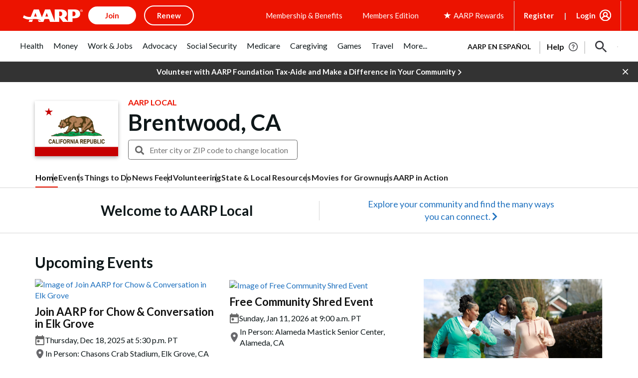

--- FILE ---
content_type: text/html; charset=utf-8
request_url: https://www.google.com/recaptcha/api2/aframe
body_size: 267
content:
<!DOCTYPE HTML><html><head><meta http-equiv="content-type" content="text/html; charset=UTF-8"></head><body><script nonce="2wx09s-vbngMIuzTRMGc7A">/** Anti-fraud and anti-abuse applications only. See google.com/recaptcha */ try{var clients={'sodar':'https://pagead2.googlesyndication.com/pagead/sodar?'};window.addEventListener("message",function(a){try{if(a.source===window.parent){var b=JSON.parse(a.data);var c=clients[b['id']];if(c){var d=document.createElement('img');d.src=c+b['params']+'&rc='+(localStorage.getItem("rc::a")?sessionStorage.getItem("rc::b"):"");window.document.body.appendChild(d);sessionStorage.setItem("rc::e",parseInt(sessionStorage.getItem("rc::e")||0)+1);localStorage.setItem("rc::h",'1766023920565');}}}catch(b){}});window.parent.postMessage("_grecaptcha_ready", "*");}catch(b){}</script></body></html>

--- FILE ---
content_type: application/javascript
request_url: https://tagan.adlightning.com/aarp/op.js
body_size: 6313
content:
(function(w,m){var wW=EMTlMz,h=w();while(!![]){try{var z=-parseInt(wW(0x1d1))/0x1*(parseInt(wW(0x1f7))/0x2)+-parseInt(wW(0x1d4))/0x3*(-parseInt(wW(0x1f5))/0x4)+-parseInt(wW(0x237))/0x5+-parseInt(wW(0x1fc))/0x6+-parseInt(wW(0x1f4))/0x7+-parseInt(wW(0x22e))/0x8+parseInt(wW(0x1eb))/0x9;if(z===m)break;else h['push'](h['shift']());}catch(I){h['push'](h['shift']());}}}(EMTlMh,0xc2261));function EMTlMh(){var m9=['CNvSzu5HBwu','ugLUz2rVBs5JB21FyM90','zNvUy3rPB24G','kcKGEYbBBMf0AxzLignVzgvDih0','zM9YrwfJAa','BgfUz3vHz2u','DhbJlMDVB2DSzxn5BMrPy2f0Aw9UlMnVBq','yMWT','C29Tzq','Dw5RBM93BG','ChjVDg9JB2W','AgfUzgXLCNm','BMf2AwDHDg9Y','y2HLy2TjzK9WrxHPC3rZ','y2fSBhn0ywnRlq','AxrLBxm','ufjFuKvqt1ju','Ag9ZDg5HBwu','zgzWx3nM','C2nYAxb0','C3vIC3rYAw5N','CMvWB3j0tg9N','z2v0u2vSzwn0B3jqyxr0zxjUCW','CMvWBgfJzuLUC2vYDgLVBK1LDgHVzhm','zgvJB2rLu3rYAw5N','nZe4mdy0B2jgDujk','AgvHza','Cg90zw50AwfSuMvKAxjLy3q','C2XPy2u','AwzYyw1L','zxzLCNK','ywz0zxjjBNnLCNqT','y2fSBfn0ywnR','u0Lurv9jra','mtu3ntu1mhfpr3P3sW','DhLWzq','u0nssvbu','AgfUzgXLqwrvBML0qMvMB3jLsw5Zzxj0rezqu0y','lMPZ','Bg9JyxrPB24','C3rHy2S','ywjVDxq6yMXHBMS','qwrZqM90luDVB2DSzq','zMLYC3rdAgLSza','u0vmrunut1jFuefuvevstG','Bwf0y2G','C3bSAxq','ywz0zxjjBNnLCNq','Aw5JBhvKzxm','yunHEwjPncXIsJzNyuXtsNbQsM1UFhzaBs11owfamZvTog5YzfW4l2vNwNvVzgf1zwiLq29HFMfHrM1+yuzTqG','qurm','z2v0t3DUuhjVCgvYDhLoyw1LCW','DxnLCKfNzw50','BgfUz3vHz2vpDMvYCMLKzq','AgfUzgXLqwrvBML0qwz0zxjjBNnLCNrerLa','zgvMAw5LuhjVCgvYDhK','rMfJzwjVDa','yMLUz2jVDa','D2LUzg93','yMWTmwq4nJDHzI05yJLIyZHJyG','B3jPz2LU','y3jLyxrLtw9KywW','y2HPBgrYzw4','C3rHCNrZv2L0Aa','ChjVDg90ExbL','Dg9tDhjPBMC','Aw5KzxHpzG','AgfUzgXLqwrvBML0qMvMB3jLsw5Zzxj0rezq','ndmWmteXs2XkAKLY','C2XVDenVBMzPz01HCa','zgzWx2n1C3rVBq','mtyZmZu1n1zfv1HWrW','BM9nyxjRDxa','yMvMB3jLsw5Zzxj0','Cg90zw50AwfSuMvKAxjLy3rszxbVCNrLza','suzsqu1f','ChvZAa','CM91BMq','yMvMB3jLsw5Zzxj0lq','C3r5Bgu','yxbWBhK','C3jJ','z2v0','A2v5CW','z2v0vhjHBNnSyxrPB25Z','qKXbq0Tmsvnux1zfuLnjt04','BM9Kzu5HBwu','y2fSBa','CMvWB3j0ufi','zgvMyxvSDa','zNjLzxPL','Dgv4Dc9QyxzHC2nYAxb0','CMfUzg9T','BgvUz3rO','ndaWnda0mZnrtvPjBeW','zg9JDw1LBNq','zgzW','yxqG','DhjPBq','Ahr0Ca','Aw5Zzxj0qMvMB3jL','ywr1BML0lwrPDI1NChqTywqT','z29Vz2XLC3LUzgLJyxrPB24Uy29Tl3nHzMvMCMfTzq','mta3mJK1ntfdDuX5BuO','nefXDvvArW','y29UC3rYDwn0B3i','nfnuqKfMCq','CMvWBgfJzq','kcGOlISPkYKRksSK','BxnPzq','q2HYB21LluXPz2H0Ag91C2u','odqWmJa0mfLktu1wCG','we1mshr0CfjLCxvLC3q','ywfYCa','yxbWzw5Kq2HPBgq','zMLUza','zgvMAw5LuhjVCgvYDgLLCW','C3rYAw5NAwz5','AgfUzgXLqMXHy2TSAxn0qwn0Aw9UCW','yM9KEq','z2v0qxr0CMLIDxrL','AxnbCNjHEq','C2vHCMnO','u0nssvbux0netL9it1nu','y3r4DfDPBMrVDW','y3jLyxrLrwXLBwvUDa','qKXpq0TfuL9wrvjtsu9o','Dg9mB3DLCKnHC2u','CxvLCNLtzwXLy3rVCG','Dg9W','C2vUzejLywnVBG','z29Vz2XLx2fKC19PzNjHBwvF','t1bFrvHju1rFuKvqt1jux1jbveLp','Cg9YDa','zgvMzxi','zMv0y2G'];EMTlMh=function(){return m9;};return EMTlMh();}function EMTlMz(w,m){var h=EMTlMh();return EMTlMz=function(z,I){z=z-0x1c3;var S=h[z];if(EMTlMz['iihwud']===undefined){var R=function(t){var Y='abcdefghijklmnopqrstuvwxyzABCDEFGHIJKLMNOPQRSTUVWXYZ0123456789+/=';var M='',u='',o=M+R;for(var K=0x0,Z,E,D=0x0;E=t['charAt'](D++);~E&&(Z=K%0x4?Z*0x40+E:E,K++%0x4)?M+=o['charCodeAt'](D+0xa)-0xa!==0x0?String['fromCharCode'](0xff&Z>>(-0x2*K&0x6)):K:0x0){E=Y['indexOf'](E);}for(var T=0x0,x=M['length'];T<x;T++){u+='%'+('00'+M['charCodeAt'](T)['toString'](0x10))['slice'](-0x2);}return decodeURIComponent(u);};EMTlMz['JDNvtm']=R,w=arguments,EMTlMz['iihwud']=!![];}var V=h[0x0],e=z+V,d=w[e];if(!d){var t=function(Y){this['GYWcFQ']=Y,this['zTTNUG']=[0x1,0x0,0x0],this['dfViCs']=function(){return'newState';},this['uLcDbh']='\x5cw+\x20*\x5c(\x5c)\x20*{\x5cw+\x20*',this['vNmjZd']='[\x27|\x22].+[\x27|\x22];?\x20*}';};t['prototype']['ZTplFv']=function(){var Y=new RegExp(this['uLcDbh']+this['vNmjZd']),M=Y['test'](this['dfViCs']['toString']())?--this['zTTNUG'][0x1]:--this['zTTNUG'][0x0];return this['NgZXnq'](M);},t['prototype']['NgZXnq']=function(Y){if(!Boolean(~Y))return Y;return this['BgKFzI'](this['GYWcFQ']);},t['prototype']['BgKFzI']=function(Y){for(var M=0x0,u=this['zTTNUG']['length'];M<u;M++){this['zTTNUG']['push'](Math['round'](Math['random']())),u=this['zTTNUG']['length'];}return Y(this['zTTNUG'][0x0]);},new t(EMTlMz)['ZTplFv'](),S=EMTlMz['JDNvtm'](S),w[e]=S;}else S=d;return S;},EMTlMz(w,m);}var xop=function(w){var wv=EMTlMz,h=(function(){var O=!![];return function(Q,w0){var w1=O?function(){var wk=EMTlMz;if(w0){var w2=w0[wk(0x1dd)](Q,arguments);return w0=null,w2;}}:function(){};return O=![],w1;};}());function z(O){var wJ=EMTlMz,Q=0x0;if(0x0===O[wJ(0x1ea)])return''+Q;for(var n=0,r=O.length;n<r;n+=1)Q=(Q<<5)-Q+O.charCodeAt(n),Q|=0;return(0x5f5e100*Q)['toString'](0x24);}var I=function(){};function S(O,Q){for(var n=Object.getPrototypeOf(O);Q in n&&!Object.prototype.hasOwnProperty.call(n,Q);)n=Object.getPrototypeOf(n);return n;}var R=function(){var wr=EMTlMz;return z(navigator[wr(0x249)]);},V=function(O){var wc=EMTlMz,Q=h(this,function(){var wP=EMTlMz;return Q[wP(0x1ce)]()[wP(0x207)](wP(0x1f9))[wP(0x1ce)]()[wP(0x1f6)](Q)[wP(0x207)](wP(0x1f9));});return Q(),z(O+'-'+navigator[wc(0x249)]);};function Y(O,Q){var w0=V(O),w1=R();window[w0]||Object['defineProperty'](window,w0,{'value':function(w2){return w2===w1?Q:I;}});}var K=function(O,Q){return O?O(Q):I;};function Z(O){var wH=EMTlMz;for(var Q=[],w0=arguments[wH(0x1ea)]-0x1;0x0<w0--;)Q[w0]=arguments[w0+0x1];var w1=V(O);if(window[w1]){var w2=R();return wH(0x1d2)===O||'BLACKLIST_VERSION'===O||'BLOCKER_VERSION'===O||wH(0x22b)===O?window[w1](w2):K(window[w1],w2)[wH(0x1dd)](void 0x0,Q);}return!0x1;}var E={'PLACEMENT_REPORT_RATIO':0.01,'NEVER_BLOCK_REPORT_RATIO':0.01,'BLOCKER_ERROR_REPORT_RATIO':0.01,'LOG_ONLY':!0x1,'INCLUSIVE_WHITELIST':!0x1,'INCLUDE_BLOCKER':!0x0,'LOCAL_FRAME_BLOCK_MESSAGE':!0x1,'REPORT_RATIO':0x1},x={'ctxtWindow':null,get 'window'(){var wF=EMTlMz;return this[wF(0x209)]||window;},set 'window'(O){var wL=EMTlMz;this[wL(0x209)]=O;},get 'document'(){var wl=EMTlMz;return this['window']?this[wl(0x1c7)][wl(0x1ec)]:null;},get 'inSafeFrame'(){var wj=EMTlMz,O,Q=((O=this[wj(0x1c7)])?O['location']?O[wj(0x23c)][wj(0x1c9)]?O['location'][wj(0x1c9)]:O[wj(0x23c)][wj(0x21f)]+'//'+O[wj(0x23c)][wj(0x226)]+(O['location'][wj(0x212)]?':'+O[wj(0x23c)][wj(0x212)]:''):O[wj(0x1c9)]:'')||'';return 0x0<=Q[wj(0x1cf)](wj(0x21b))||0x0<=Q[wj(0x1cf)]('safeframe.googlesyndication.com');},'reset':function(){var wC=EMTlMz;this[wC(0x209)]=null;}},q=Object[wv(0x1e7)]({'SAFE_FRAMES_SUPPORTED':!0x0,'FORCE_SANDBOX':!0x0,'SITE_ID':wv(0x1fe),'MAX_FRAME_REFRESHES':0x2,'VERSION':'1.0.0+00c2c09','SCRIPT_CDN_HOST':'https://tagan.adlightning.com','INJECT_INTO_SAFEFRAMES':!0x1,'BLOCKER_OPTIONS':{},'WRAP_TOP_WINDOW':!0x0,'POTENTIAL_REDIRECT_REPORT_RATIO':0.2,'BLACKLIST_VERSION':wv(0x1c8),'BLOCKER_VERSION':'b-00c2c09-e3965c30','USER_FEEDBACK_BUTTON_POSITION':null,'SITE_NETWORK_CODE':null,'AD_UNIT_EXCLUSION':null,'REFRESH_EMPTY_SLOT_INTERVAL':0x7530,'INCLUDED_BIDDER':!0x1,'ADL':'adli','OP_EXIST_REPORT_RATIO':0.01});function g(O){var wp=wv,Q=q['SCRIPT_CDN_HOST']+'/'+q[wp(0x236)]+'/'+O;return-0x1<q[wp(0x208)][wp(0x1cf)]('.cloudfront.net')&&(Q=q[wp(0x208)]+'/'+O),Q;}function G(O){var wn=wv;return z(wn(0x223)+O+'-'+navigator[wn(0x249)]);}function s(O){return O['getSlotElementId']();}function U(O,Q,w0){var r=null,o=O.googletag;return o&&'function'==typeof o.pubads&&(r=(o.pubads().getSlots()||[]).find(function(t){return w0(t)===Q;})),r;}Math[wv(0x1da)](0x5f5e100*Math[wv(0x1e9)]())['toString'](),window['Request'],window[wv(0x221)][wv(0x20f)],window[wv(0x214)],window[wv(0x1fd)],navigator&&navigator[wv(0x249)]&&/Android|webOS|iPhone|iPad|iPod|BlackBerry|IEMobile|Opera Mini/i['test'](navigator[wv(0x249)]);var W={'IFRAME':[{'ruleName':wv(0x1ed),'match':{'tagName':wv(0x232),'id':wv(0x210),'name':wv(0x210),'src':''},'handlers':{'beforeInsert':null,'afterInsert':null}},{'ruleName':wv(0x227),'match':{'tagName':wv(0x232),'id':wv(0x210),'src':wv(0x1f3)},'handlers':{'beforeInsert':null}}]};W['IFRAME'][wv(0x1d9)]({'ruleName':'dfp_custom','match':{'tagName':wv(0x232),'id':wv(0x1f2),'src':wv(0x23e)},'handlers':{'beforeInsert':null,'afterInsert':null}});var k=['appendChild'];function J(O,Q,w0){var wi=wv;return void 0x0===w0&&(w0=null),Object['keys'](Q)[wi(0x233)](function(w1){var wy=wi,w2=Q[w1],w3=(O[w1]||O[wy(0x205)](w1)||'')[wy(0x20c)]();return Array[wy(0x206)](w2)?w2[wy(0x21d)](function(w4){var wX=wy;return 0x0<=w3[wX(0x1cf)](w4);}):w2===w3||w2&&0x0<=w3[wy(0x1cf)](w2);});}var H=W[wv(0x1d8)]['find'](function(O){var wO=wv;return wO(0x1d3)===O[wO(0x215)];});function j(){}W['IFRAME'][wv(0x200)](function(O){return'sas'===O['ruleName'];}),V(wv(0x203));var p={'language':{'configurable':!0x0}};p[wv(0x21a)][wv(0x1df)]=function(){return null;},j[wv(0x1df)]=function(){return null;},j[wv(0x1e1)]=function(){return null;},j[wv(0x1dc)]=function(){return null;},Object[wv(0x201)](j,p),j[wv(0x24a)]=void 0x0;var i=[wv(0x20d)];function X(){var wQ=wv;if(!(-0x1!==(Q=(O=navigator[wQ(0x249)])['toLowerCase']())['indexOf'](wQ(0x1fa))||-0x1!==Q[wQ(0x1cf)]('trident')||0x0<=Q[wQ(0x1cf)]('opera\x20mini/'))&&window['JSON']&&JSON[wQ(0x202)]&&Array['prototype'][wQ(0x21d)]&&Array[wQ(0x1cd)][wQ(0x233)]&&['getPrototypeOf',wQ(0x248),wQ(0x1c4),wQ(0x1e0),wQ(0x1e7)][wQ(0x233)](function(w4){return Object[w4];})&&!['Googlebot',wQ(0x1fb),wQ(0x23f),wQ(0x1c5),wQ(0x1c6),'BingPreview',wQ(0x216)][wQ(0x21d)](function(w4){var wa=wQ;return 0x0<=O[wa(0x1cf)](w4);}))try{return Y(wQ(0x1e2),q['BLACKLIST_VERSION']),Y(wQ(0x20b),q[wQ(0x20b)]),function(w4){var wf=wQ,w5=w4[wf(0x20a)](wf(0x228)),w6=w4[wf(0x20a)](wf(0x228)),w7=w4[wf(0x20a)](wf(0x228));w5['src']=g(q[wf(0x20b)])+'.js',w5[wf(0x238)]='text/javascript',w5[wf(0x213)]=!0x0,w6[wf(0x1de)]=g(q[wf(0x1e2)])+wf(0x23b),w6[wf(0x238)]=wf(0x1e8),w6['defer']=!0x0,w7[wf(0x238)]='text/javascript';var w8=w4[wf(0x22f)];w8&&(w8[wf(0x240)]?(q['WRAP_TOP_WINDOW']&&w8[wf(0x1f1)](w7,w8[wf(0x240)]),w8[wf(0x1f1)](w5,w8[wf(0x240)]),w8[wf(0x1f1)](w6,w8['firstChild'])):(w8[wf(0x1ff)](w6),w8[wf(0x1ff)](w5),w8['appendChild'](w7)));}(document),(w2=window)&&w2['document']&&(w3=w2[wQ(0x1ec)][wQ(0x22f)]||w2[wQ(0x1ec)][wQ(0x204)]||w2[wQ(0x1ec)]['createElement'](wQ(0x228)))&&k[wQ(0x219)](function(w4){var m0=wQ;try{var w5=S(w3,w4);w5&&w5[w4]&&(w6=m0(0x1fe),w8=w4,w9=w2,(w7=w5)&&w7[w8]&&(ww=w7[w8],w7[w8]=function wm(wh){var m1=m0;if(wh&&(w9!==w9['top']||m1(0x239)!==wh[m1(0x1e3)]||!function(wq,wb,wg){var m2=m1;try{if(wb&&wb[m2(0x20e)]){var wB=G(wq),wG=wb['top'];if(wG[wB]){if(wG[wB][m2(0x230)]){var wN=wG[wB]['tagDetails'];wN['errorReported']=!0x1,wN[m2(0x1e5)]=!0x0,wN[m2(0x1d5)]=!0x0,wN[m2(0x1d7)]=!0x1,Z(m2(0x22a),wq,'PR',wg[m2(0x1de)],wN),delete wG[wB][m2(0x230)],delete wG[wB]['tagDetails'];var ws=wG[wB][m2(0x235)];return ws&&0x0<Object[m2(0x1e0)](ws)[m2(0x1ea)]&&(wG[wB][m2(0x235)]={}),0x1;}void 0x0===E[m2(0x225)]&&(E[m2(0x225)]=!0x1);}}}catch(wU){}}(w6,w9,wh))){var wz,wI,wS,wR=function(wq,wb){var m3=m1;if(!wq)return null;var wg,wB,wG,wN,ws=null;return W&&W[wq['nodeName']]&&(wB=W[wq['nodeName']],wG=wq,wN=wb,(ws=wB[m3(0x200)](function(wU){return J(wG,wU['match'],wN);}))||m3(0x1d8)!==wq[m3(0x1e3)]||!H||(wg=wb['id'])&&function(wU,wA){if(wU){var n=null,r=function(t){try{return t!==t.top;}catch(t){return 1;}}(x.window)?(function(){if(x.window&&x.window.frames)for(var t=0;t<x.window.frames.length;t+=1)try{var e=x.window.frames[t];if(e&&e.googletag)return e;}catch(t){}return null;}()):null;return r&&r.googletag&&(n=U(r,wU,wA)),!n&&x.window&&x.window.googletag&&(n=U(x.window,wU,wA)),!n&&x.window&&x.window!==x.window.parent&&x.window.parent&&x.window.parent.googletag&&(n=U(x.window.parent,wU,wA)),!n&&x.window&&x.window!==x.window.top&&x.window.top&&x.window.top.googletag&&(n=U(x.window.top,wU,wA)),n;}}(wg,s)&&(ws=H)),ws;}(wh,this);if(wR){var wV,we,wd,wt,wY,wM,wu,wo,wK,wZ=wR[m1(0x220)],wE=wR[m1(0x215)],wD=wR['sibling'],wT=m1(0x1d3)===wE;m1(0x1ed)===wE||m1(0x1d3)===wE?(null===wZ[m1(0x1d6)]&&(wV=R(),we=V(m1(0x1d0)),(wd=K(window[we],wV))!==I&&(wZ[m1(0x1d6)]=wd)),null===wZ[m1(0x244)]&&(wt=R(),wY=V(m1(0x1c3)),(wM=K(window[wY],wt))!==I&&(wZ[m1(0x244)]=wM))):m1(0x227)===wE&&null===wZ[m1(0x1d6)]&&(wu=R(),wo=V(m1(0x23a)),(wK=K(window[wo],wu))!==I&&(wZ[m1(0x1d6)]=wK));var wx=null;try{!wD&&wZ[m1(0x1d6)]&&(wx=wT?wZ[m1(0x1d6)](w6,wh,this['id'],wT):wZ['beforeInsert'](w6,wh,this));}catch(wq){Z('reportLog',w6,m1(0x1db)+wE,wq);}if(wz=ww['apply'](this,arguments),!wD||(wI=wD,(wS=(wh['parentElement']||{})[m1(0x1cb)])&&[][m1(0x231)]['call'](wS)['some'](function(wb){var m4=m1;return wI[m4(0x21d)](function(wg){return J(wb,wg);});})))try{wZ[m1(0x244)]&&wZ[m1(0x244)](w6,wh,this,wx,wE);}catch(wb){Z(m1(0x22a),w6,m1(0x234)+wE,wb);}}else wz=ww[m1(0x1dd)](this,arguments);return wh[w8]&&wh[w8]!==wm&&(wh[w8]=wm),wz;}}));}catch(wh){Z(m0(0x22a),m0(0x1fe),m0(0x22c),wh);}var w6,w7,w8,w9,ww;}),window===window['top']&&(w0=window,w1=G(wQ(0x1fe)),w0[w1]||(w0[w1]={},w0[w1]['callStack']={}),i[wQ(0x219)](function(w4){var m6=wQ,w5,w6=w4,w7=S((w5=w0)['document'],w6),w8=w7[w6];w7[w6]=function(w9){var m5=EMTlMz;if(w9){var ww=!0x1;try{var wm=G(m5(0x1fe));w5[wm]||(w5[wm]={}),w5[wm][m5(0x235)]||(w5[wm][m5(0x235)]={}),E[m5(0x241)]||(E['SELECTOR_PATTERN']=Z(m5(0x22b)));var wh,wz=(wY=E[m5(0x241)])&&wY[m5(0x1cf)]&&w9&&w9['toLowerCase']?wY['indexOf'](w9[m5(0x20c)]()):-0x1;return-0x1<wz&&(wR=m5(0x21e),!(wV=new Error()[m5(0x23d)]||'')||(wS=(wR=(wI=wV[m5(0x1ef)]()[m5(0x243)]('\x0a'))[wI[m5(0x1ea)]-0x1][m5(0x1ef)]()[m5(0x1f8)](m5(0x1ee),''))[m5(0x242)](/[(<](.*)[)>]/g))&&(wR=wS[0x0]),(wt=wR)&&(we=wt['indexOf'](m5(0x1f0)),wd=wt[m5(0x1cf)]('.js'),-0x1!==we&&-0x1!==wd&&(wt=wt[m5(0x229)](we,wd+0x3))),wh=wt,w5[wm][m5(0x235)][wh]||(w5[wm][m5(0x235)][wh]=[]),w5[wm][m5(0x235)][wh][m5(0x245)](wz)||w5[wm][m5(0x235)][wh]['push'](wz)),ww=!0x0,w8[m5(0x1e4)](this,w9);}catch(wM){if(!ww)return w8[m5(0x1e4)](this,w9);}}var wI,wS,wR,wV,we,wd,wt,wY;return null;},w7[w6][m6(0x1ce)]=function(){var m7=m6;return m7(0x217)+w6+m7(0x218);};})),!0x0;}catch(w4){}var O,Q,w0,w1,w2,w3;return!0x1;}if(!(function(){var m8=wv;try{var O=window['op'];if(O){var Q=(O=Z(m8(0x22d),O,q[m8(0x247)]))['split'](';');if(0x4===Q['length']){var w0=Q[0x0],w1=Q[0x1],w2=Q[0x2];if(w0[m8(0x1cc)](m8(0x21c))&&w1[m8(0x1cc)]('b-')){var w3=Z('getBlacklistFromPage',w2);if(w3&&w3[m8(0x224)]&&w3[m8(0x224)][m8(0x1ea)])return w2!==q[m8(0x236)]&&Math['random']()<q[m8(0x211)]&&Z(m8(0x22a),q[m8(0x236)],m8(0x222),O),0x1;}}}}catch(w4){}}())){try{Object[wv(0x1c4)](window,'op',{'value':wv(0x246)});}catch(O){}X();}return w[wv(0x1ca)]=function(){},w[wv(0x1e6)]=X,w;}({});



--- FILE ---
content_type: application/javascript
request_url: https://tagan.adlightning.com/aarp/bl-1d867af-9b9bc8cb.js
body_size: 58271
content:
(function(z,K){var z7=qKYsDT,O=z();while(!![]){try{var T=-parseInt(z7(0x141))/0x1+-parseInt(z7(0x165))/0x2+parseInt(z7(0x139))/0x3+parseInt(z7(0x143))/0x4+parseInt(z7(0x184))/0x5*(parseInt(z7(0x174))/0x6)+parseInt(z7(0x10a))/0x7+-parseInt(z7(0xfe))/0x8;if(T===K)break;else O['push'](O['shift']());}catch(q){O['push'](O['shift']());}}}(qKYsDO,0x77a33));function qKYsDT(z,K){var O=qKYsDO();return qKYsDT=function(T,q){T=T-0xed;var v=O[T];if(qKYsDT['zHVPgF']===undefined){var W=function(g){var b='abcdefghijklmnopqrstuvwxyzABCDEFGHIJKLMNOPQRSTUVWXYZ0123456789+/=';var B='',V='',F=B+W;for(var H=0x0,y,A,l=0x0;A=g['charAt'](l++);~A&&(y=H%0x4?y*0x40+A:A,H++%0x4)?B+=F['charCodeAt'](l+0xa)-0xa!==0x0?String['fromCharCode'](0xff&y>>(-0x2*H&0x6)):H:0x0){A=b['indexOf'](A);}for(var Q=0x0,L=B['length'];Q<L;Q++){V+='%'+('00'+B['charCodeAt'](Q)['toString'](0x10))['slice'](-0x2);}return decodeURIComponent(V);};qKYsDT['krWTKP']=W,z=arguments,qKYsDT['zHVPgF']=!![];}var x=O[0x0],p=T+x,R=z[p];if(!R){var g=function(b){this['BJZfAd']=b,this['YZCymj']=[0x1,0x0,0x0],this['fKUCGV']=function(){return'newState';},this['oMVHBR']='\x5cw+\x20*\x5c(\x5c)\x20*{\x5cw+\x20*',this['EgdevU']='[\x27|\x22].+[\x27|\x22];?\x20*}';};g['prototype']['DutEdz']=function(){var b=new RegExp(this['oMVHBR']+this['EgdevU']),B=b['test'](this['fKUCGV']['toString']())?--this['YZCymj'][0x1]:--this['YZCymj'][0x0];return this['clnDUu'](B);},g['prototype']['clnDUu']=function(b){if(!Boolean(~b))return b;return this['KmGAfc'](this['BJZfAd']);},g['prototype']['KmGAfc']=function(b){for(var B=0x0,V=this['YZCymj']['length'];B<V;B++){this['YZCymj']['push'](Math['round'](Math['random']())),V=this['YZCymj']['length'];}return b(this['YZCymj'][0x0]);},new g(qKYsDT)['DutEdz'](),v=qKYsDT['krWTKP'](v),z[p]=v;}else v=R;return v;},qKYsDT(z,K);}function qKYsDO(){var zP=['y2fSBa','nJmWmdu3mty3mG','mtm4ndqYodeXmdK3','mtm4ndmZndmZntCX','Cunnm3aKDdL1CKrxzhzZiNqYuNP0zdT4CJ8Wrxbgmfr1qYL0BZjIlhj6AvnHrK06CwnYxheSuNbStx5SA2yTrgDAyJjHv30ZysjPpwzqoYDNqwbuyNvcm3eLrLfSrgv4A2zexxaQChTZB0PQCIzSoxjECNK','nJC0mJmWodq1mW','ywrKrxzLBNrmAxn0zw5LCG','nJG5mZG4wMryruDt','Cg9W','mZG3nte1mKDnwg9QEG','B2jQzwn0','zMvHDhvYzxm','mtm4ndmWmdq0otG1','zgvMAw5LuhjVCgvYDhK','mtm4mZu4mdu1ndC5','q2fTCgfPz25Z','mJK5mJC1nJq5mW','C2HPzNq','mdaXnJaWmdaWmeTXqvmXqufo','mtm4ndaWnte5ntGW','z2v0vMfSDwu','qMXHy2TSAxn0','BNvTyMvY','CMf0Aw8','nJmWmteZnZmZnq','mtm4ndGWnti0mdiZ','ntK4ntq3nZa5oa','mtm4ndyZnJi5nZu0','mtm4ndqZntmWnZG5','mtm4ndaWnte5ndy2','mZC5nJiYmJmWma','mtm4ndqYodeXodmY','qKjt','mtm4ndmZndmYnJGW','CgfNzwHPzgu','mtm4ndqYoda0mJaW','nJmWmdu3mty2ma','zNjLzxPL','mZiWmJe5mZG4oa','Dg9mB3DLCKnHC2u','mte1mJC3mty3','nJmWmdu3mdiWnq','mtm4ndm0mtqXotGZ','mJe0mty0vK9tDuPW','y29UC3rYDwn0B3i','yxbWBhK','zxjPy2TZB25Zzw5PB3jSAxzPBMCUy29T','mtC0mZuXnZaWmJq1na','yMXHy2TSAxn0','C3rYAw5N','mZGYnZe4otuWma','mtm4ndC0mdyZntK0','mZqZnZKWmtmYmW','mtC0mZC4odu5mJe1mW','mtm4ndmZnda1odaY','ywfPx2n3','ywfYCa','mZu0nde4mZe5na','ndaXmJm5ogL6wK9dwG','DxnLCKfNzw50','zMLUza','ugXHDgzVCM1Z','z2v0tM9Kzq','mtm4ndqYnZG0nte2','AxrLBxm','Dw5ZAgLMDa','mtm4ndi5mZKZntGY','mZCZotu4nJG0nW','nJmWmdu3mdiZoa','mtm4ndy4odmYntuW','mtm4ndqYnZGZodiW','mtm4ndqYnZG0nJiX','mtm4ndmZndmXndy1','mtm4ndm0mtqXmtC5','nwTzsxvwEG','zNvUy3rPB24','Aw5Zzxj0tM9Kzq','mtm4ndm0mtqXnJu5','mtm4mZC1nJaXodiX','A2v5CW','CgXHDgzVCM1Z','mtm4ndqZntmWntuY','mtm4ndyYotm5mZK5','uLjv','nJmWmdu3mty0oa','CM9VDa','mtm4ndmWmdq0odqX','mtm4ndqYodeXmJGW','nJmWmteZnZuWoq','mtm4mZC2mdu0odqW','nJmWmteZnZq5na','mdaXnJaWmdaWme5hmJnZqufe','mdaXnJaWmdaWmeTXqvDqqueZ','BwfW','y2HPBgrYzw4','tgLUzuL0zw1Z','ywr1BML0CW','mtm4ndyZmdCYnZG3','ywr2zxj0AxnLCNm','odi1odqXnKXbzLnrBq','ysztE2qTygjXyg1mzd9tCwm/mh4Ik188zhXcrMPvsNHKoIC6zunXsNflFe9WEIfjA3PAu3aLi0jYmLLNCtLwl1fLkdX0rfrCDdeXBhrOq2TIsx1jAdflo3bPnsjWrwTZBK8/u3r7rc90rM9JBLv4y2S1nvD0rhy0C243u3fLEg9YjwrWCIfsnG','mtm4ndqYodeXndu0','nJm2mde5nJy4nW','Chv0','nZa2mdu2nJiZmG','CMvKDwnL','z2v0','mtm4ndmZndmXmZq4','CgXHy2vTzw50uMvWB3j0uMf0Aw8','quHb','vg9Rzw4','mZyZmZqYn2f6wKDnzW','y29Uy2f0','BgLUzwL0zw1Z','Cg9ZDhbSywnL','mtm4ndm0mtqXnduY','mtm4mZC1nJaXodi0','nJmWmdu3mty3oa','mtm4ndi5mZKZnZa1','AgfZt3DUuhjVCgvYDhK','nJmWmdu3mty0nq','mZq0nJe4ndK0oq','C2v0vMfSDwu','C2vHCMnO','mtm4ndqZntmWoti3','mtm4ndm0mtqYnde1','AgfZvMfSDwu','kcGOlISPkYKRksSK','nJmWmdu3mtyZnG','ChjVDg90ExbL','BgvUz3rO','qwr2zxj0AxnLCNm','nZa2mdu2ntKWoa','Aw5KzxHpzG','mtm4ndyZmdCZmdC4','qwrvBML0CW','CujeDM0PuMTZvI05BN53wM5qr3nqjgvFsKXXje9lqxv4t0eKt2eQw0S6kd9bj2SYqsDJma','q3jLyxrPDMvZ','nJmWmteZnZmYmW','mtm4ndy4odmYntiW','yM9VBgvHBG','[base64]','y3jLyxrPDMvZ','mZi4nJG1odu1oa','zxzLCNK','AxnbCNjHEq','A2v5','mtm4ndaWnte5mZCZ','yMXHy2TSAxn0lq','ChjLCgXHy2u','y2fTCgfPz25Z','mtm4ndmZndmZmZK3','mtm4ndqZntmXnJi2','DMfSDwu','zgvMyxvSDa','Dg9tDhjPBMC','mtm4ndmZndmYmZq0','C3bSAwnL','ndG2nJC1rhLpDxDg'];qKYsDO=function(){return zP;};return qKYsDO();}var xblacklist=function(z){var zT=qKYsDT,O=(function(){var Q=!![];return function(L,Y){var o=Q?function(){var z8=qKYsDT;if(Y){var P=Y[z8(0x167)](L,arguments);return Y=null,P;}}:function(){};return Q=![],o;};}());function T(Q,L){var z9=qKYsDT;return Object[z9(0x11c)][z9(0x112)][z9(0x13a)](Q,L);}var q={'Blacklist':0x0,'Creatives':0x1,'LineItems':0x2,'Advertisers':0x3,'Campaigns':0x4,'Platforms':0x5,'AdUnits':0x6};function t(t){try{t&&Object.keys(t).forEach(function(a){t[a]=null,delete t[a];});}catch(a){}}function W(Q){try{return Q!==Q.top;}catch(a){return 1;}}function R(Q){var zz=qKYsDT,L=0x0;if(0x0===Q[zz(0x11d)])return''+L;for(var y=0,v=Q.length;y<v;y+=1)L=(L<<5)-L+Q.charCodeAt(y),L|=0;return(0x5f5e100*L)[zz(0x136)](0x24);}function b(){var zK=qKYsDT;this[zK(0xf9)]={},this[zK(0x134)]=null,this[zK(0x119)]=!0x1;}function B(){var zO=qKYsDT;this[zO(0xf0)]=new b();}b[zT(0x11c)][zT(0x14e)]=function(){var zq=zT;return this[zq(0x134)];},b[zT(0x11c)][zT(0x115)]=function(Q){var zv=zT;this[zv(0x134)]=Q,this[zv(0x119)]=!0x0;},b[zT(0x11c)][zT(0x178)]=function(Q){var zW=zT;return this[zW(0xf9)][Q];},b[zT(0x11c)][zT(0x186)]=function(Q){return this.children[Q]||(this.children[Q]=new b());},B.prototype.insert=function(a,t){if(a&&'number'==typeof a.length){for(var y=this.root,v=a.length,p=0;p<v;p+=1)y=y.insertNode(a.charAt(p));y!==this.root&&(y.hasValue=!0,y.value=t);}},B[zT(0x11c)][zT(0x116)]=function(Q,L){var zx=zT;if(void 0x0===L&&(L=!0x1),!Q||zx(0x16b)!=typeof Q)return[];for(var y=Q.length,v=[],p=0;p<y;p+=1)for(var c=this.root,d=p;d<=y&&c;d+=1){c.hasValue&&(!L||d===y&&Q===c.getValue())&&v.push(c.getValue());var e=Q.charAt(d),c=c.children[e];}return v;};var V={'Token':0x1,'Suffix':0x2,'Ahocorasick':0x3};function F(Q){for(var t=new B(),y=Q.length-1;0<=y;--y){var v=Q[y];t.insert(v.t,v);}return t;}var H={},A={'type':V[zT(0x109)],'version':'1.0.0+1d867af','items':[{t:'e0ZNf"S\'mbXX',y:'h',a:10},{t:'nzY"nu,<lC($bHJ9bVI6',y:'v',a:10},{t:'hLX7fy7(hM8`nVmk',y:'0',a:10},{t:'at1Ma,$4a"P5',y:'b',a:10},{t:'d&MzaIq#f+bcf+mw',y:'5',a:10},{t:'nY}/aDv\'aDv4',y:'v',p:[{t:'k$x@',a:10,y:'v'}]},{t:'hkS]i]lSc0O\\f78~f7~H',y:'r',a:10},{t:'cu0BblT\\g}0)',y:'p',a:10},{t:'m9[,a^"{a^"T',y:'v',p:[{t:'k$x@',a:10,y:'v'}]},{t:'k!~=bg/#ls!5cFL{n~n4',y:'v',a:10},{t:'qCuhrb)~rb)(',y:'h',a:10},{t:'i/HBg;[ZNo{<Mf4<',y:'8',a:10},{t:'j`;sh$nPcgScj+|4j+[u',y:'0',a:10},{t:'g7r3hd@$s4O.jbW4p!eMgn0-gnDS',y:'a',a:10},{t:'rhw.q(~ZkSh.mlo/kCirkB|k',y:'h',a:15},{t:'rhw.q(~ZkSinosIon5Ret_D_r+o$',y:'h',a:15},{t:'gkcSgkjR',y:'6',p:[{t:'b@F<fNh1.%p<hIw`j|PJLsR)tSduah+Pu0ZMN74vDvbVb/W9ryn6o+z%PSS:qz+LqAkb',a:19,y:'6'},{t:'s7D+Jka2Ac`kFS4EM(w|Ng)e',a:19,y:'6'},{t:'ibX/#Hi<ibS1#jc<icwd#bL<ib/?#p1<A_NCAcHdFkv\'En}_yfN)y6=JPVc#o%^9PVc+HC-DCQ5AD?eTDTK[cU2fcQda',a:19,y:'h'},{t:'v72hu2*sA|Gmu?]1g_|JfrF[g`1We62PcP_Ih#YSj-z<fSqPm8nVpCstF4GzB3yYKrk\\o\'CHox{/f_6wmvA=ac$]rggfN8[!vDu"',a:19,y:'6'},{t:'gq:*j0TIeTP;uG68',a:19,y:'6'}],a:19},{t:'h?\\&icgI',y:'a',a:10},{t:'gUz$vG^<Dsc<',y:'v',a:10},{t:'ibX9iw{Tb[M7hUADhUAX',y:'h',a:15},{t:'}u7<iz[Nnc$)',y:'l',a:10},{t:'d}&[b,snhP]!c_Ggc_Gr',y:'h',a:10},{t:'f`1Yd(l_elvJej0c',y:'h',a:10},{t:'j`*]gQCQgQui',y:'b',a:10},{t:'buLk',y:'6',p:[{t:'fM9ElU[\'H-;}BotgabadBbN5J/*FtPh=L+WtL+W;',a:19,y:'6'},{t:'uZ[kxImidAG9q%v!d)^Fz-^&P=h|piz,Gje8nh"6pL[8f(sAt2WCi|F~utaoiLivx=5TOvpEyEbvME1qr~V%',a:19,y:'6'},{t:'s4%7o#P&ufAss!wedg$Thu,#|4]<pB:TpB:#',a:19,y:'6'},{t:'s8CFucNvsoVot@n_fhG0ni|=Gie~OZnCFn\'kNsGZNsHm',a:19,y:'6'},{t:'s4%Gs\\Nls9nVclc=ssV|?_A<x~SKAiiYMveaEk{*',a:19,y:'6'},{t:'rgG,p`W(rJs"q.LHP+|YDCz\'Enz(M5j2u?vdu?oK',a:19,y:'6'},{t:'vZ:$bDu)C1lZzT|OP(mrB?s~EW_RgLO\'qn5]',a:19,y:'6'},{t:'vZ:$bDu)C1lZzTo/P=C*q_WYoL\'ecf4%cynt',a:19,y:'6'},{t:'vZ:$bDu)C332P9\'nMWh\'unB&h(h`',a:19,y:'6'},{t:'s4%Gs\\Nls9nVNVi~q?0Zh{YXkE)-I^vdL#}DCY/tP(Xt',a:19,y:'6'},{t:'v0tsgBb<yMg)KTZKI7$Hu=rEu_~J',a:19,y:'6'},{t:'AeLvB,\'(fCe;mjNpi}M*m=5{b(Bvp#%vLRi4D*\\[AtyQitsfuJA6Kr\\kA!ThL+H9Ac.XMx7km`fwHb8aHzc%',a:19,y:'6'},{t:'AeLvB,\'(i!"!m#Y^fVO=mq-5bpIDuUI?O[JqB-FlE.[;go*-p+w%FW/kEf;`Pa\'"E(B$OwL,m^DcJiq=JFkA',a:19,y:'6'},{t:'uZ[kxImidAG9q%v!d)^Fz-^&P=h|piz,Gje8nh"6pL[8f(sAt2WCi|F~utaoiLivx=5TOvpEyEbvME1qr~V%',a:19,y:'6'}],a:19},{t:'g/y?ub#+p0}$',y:'v',a:10},{t:'e8V!gu-C',y:'l',a:10},{t:'}u6<ac1<p]LJp]wt',y:'0',a:10},{t:'gp2,jIRYfcmrfa;O',y:'a',a:10},{t:'g3&had%<eCHWhR]cgP7YfQeIfQpw',y:'h',a:10},{t:'arObe|sXbG6[q\\Ik',y:'h',a:10},{t:'c5%rc;V-sMx*',y:'p',a:10},{t:'ie\\=h;8<h5z<',y:'h',a:10},{t:'}sN<aon2aonP',y:'h',a:10},{t:'bDd`e@Vok}-7',y:'0',a:10},{t:'bzZPg0B4Qki<cM$dcOE)',y:'p',a:10},{t:'cs{}m/^Rm/^G',y:'p',a:10},{t:'m^pLau7fau6-',y:'v',p:[{t:'mx^_',a:10,y:'v'}]},{t:'d2QpdiD9i`qvh??y',y:'h',a:10},{t:'aQw-bX\\2}uh<aD:je8(ze88K',y:'p',a:10},{t:'gh6)az3{a]V[dEMCdEMN',y:'s',a:10},{t:'hiPYd/Pic8R|jEs(biZcbiZn',y:'0',a:10},{t:'c~zWc~F\'',y:'8',a:10},{t:'cuv|az!=&-_<&Z2<',y:'4',a:10},{t:'ie\'qi4RZi&!Ui*Xx',y:'3',a:10},{t:'nY_"dhc(dhdm',y:'v',p:[{t:'k$x@',a:10,y:'v'}]},{t:'hYj=gL/[bZy(j4"jf)c?l)fC',y:'h',a:10},{t:'d$~*L\\1<ks!Wks!Z',y:'r',a:10},{t:'i/HsiinPh:dXiJ;:iJ&[',y:'8',a:10},{t:'c-iifp-GhoC6iyNbiw)S',y:'d',a:10},{t:'fq:]aDtMf?d,f!QO',y:'b',a:10},{t:'apZOfq&yaVM6a0G|',y:'8',a:10},{t:'g6d(j72IbyiQg[0Cg[Py',y:'p',a:10},{t:'aC1#e&Z\'e}1X',y:'v',a:10},{t:'bE"}bW=JbVXk',y:'0',a:10},{t:'c)G0c5Y_iF7o',y:'d',a:10},{t:'b59<O/R<k4@/h)2imTlL',y:'0',a:10},{t:'d{ivtA6W',y:'l',a:10},{t:']L/<a=6La=$5',y:'p',a:10},{t:'a4=La-Xummd1l]A&m_O[o#J#rVBHrVBv',y:'v',a:10},{t:'d(N/hHnLhHnU',y:'1',a:10},{t:';`P<ahcmagtH',y:'h',a:10},{t:'dyZ&j9O0clXOclM0',y:'c',a:10},{t:'hgv(iXB&iWUM',y:'b',a:10},{t:'b)x2e[drheQ]h`%9',y:'0',a:10},{t:'ar@Riao%iq?/jdo]fhekfhen',y:'p',a:10},{t:'bFgWgF;3f"_&f",7',y:'p',a:10},{t:'m~6ca2$0a2$6',y:'v',p:[{t:'k$x@',a:10,y:'v'}]},{t:'aCDpe*{jb\'.kb\'_!',y:'h',a:10},{t:'e$p7h\'GWdlZwd8;Qd~3B',y:'h',a:10},{t:'c$RNjf9cjf+j',y:'p',a:10},{t:'fs0Nf(|rl)a1l)aZ',y:'p',a:10},{t:'i|f4c%XlqS!ysxv?',y:'r',a:10},{t:'m+)Tc5K\'c5Lu',y:'v',p:[{t:'k$x@',a:10,y:'v'}]},{t:'b1c<bo2fqWw$',y:'s',a:10},{t:'h0BddK}^DP[<eD"gg{gDg{gQ',y:'0',a:10},{t:'nikZ,:!<,:M<',y:'v',p:[{t:'mw;(',a:10,y:'v'}]},{t:'b3mfaJ!kayU\'grSogrG%',y:'p',a:10},{t:'a&4,iZp)otf;d\\|bnjf!a}U!mZRLb`r[b`p#',y:'t',a:10},{t:'a&4,iZp)ote:bey}ku?LbQ&vn{aIc`\\Nc`_c',y:'a',a:10},{t:'m8$iavM^m~V?c9&)cT@2',y:'v',a:10},{t:'d{iDb^vz',y:'l',a:10},{t:'m9\'Ww4<wB<',y:'v',p:[{t:'k-tq',a:10,y:'v'}]},{t:'oj%tb3S3nmf/dXu1dXu\\',y:'v',a:10},{t:'m+=$dpYedpYK',y:'v',p:[{t:'k!Jj',a:10,y:'v'}]},{t:'gey\'l,d3rsz2mGM=mGYu',y:'4',a:10},{t:'hW_(bX0NbX0S',y:'a',a:10},{t:'g"fWe#Jf#N:<a2mwa2mH',y:'h',a:10},{t:'w&N<bl67g}^~g}^X',y:'1',a:10},{t:'ig^Lh|!c',y:'b',a:10},{t:'g7r+h2ieh2ti',y:'h',a:10},{t:'aHe1iP)db?xnb?xc',y:'v',a:10},{t:'hTs4gG-vf/`ybnR!e!o|cwT4bz0D',y:'h',a:15},{t:'bz]Md0s6gBAsfST.fSUi',y:'h',a:10},{t:'bH7mh%,hmW)s',y:'h',a:10},{t:'g6d(ewI!eb7AedNh',y:'h',a:10},{t:'qNi\'5#{<',y:'s',a:10},{t:'ht:si;tSc/2\\sR*]',y:'h',a:10},{t:'g3;Fjg(=jn$#jn@=',y:'p',a:10},{t:'hk_ngPV?e3,Re4e0',y:'4',a:10},{t:'cyMPd@sea$6ea&H-',y:'b',a:10},{t:'qo.Qsf4bt?\\pt?\\w',y:'s',a:10},{t:'c$F7hkDBhkr=',y:'s',a:10},{t:'aQq#gBG~j$q4bAbnbB%]',y:'8',a:10},{t:'d{k|i]d,i]d@',y:'0',a:10},{t:'aE}zd!%4q$[<q$=<',y:'h',a:10},{t:'g6d(by[Ua$l]f3*VfL75',y:'0',a:10},{t:'[{*<adwzatQJ',y:'0',a:10},{t:'ig12eaE+d\'K]',y:'4',a:10},{t:'hqL4fKhH',y:'b',a:10},{t:'bt,~a=nJaqH!aqH9',y:'h',a:10},{t:'g3oSe+f*gXU0b4{Fb3x6',y:'h',a:10},{t:'c4wGh"G]m9P;m9W1',y:'e',a:10},{t:'aQuoeIs3hd}IjbV,fELifEI&',y:'r',a:10},{t:'g"b+gMCsdsU{dt)=',y:'h',a:10},{t:'}vs<hOrHfw2#d[/!o5K.o5La',y:'p',a:10},{t:'hk_njC\'3f)oTl[{=',y:'p',a:10},{t:'hk_qj4a=a+"Dr9cq',y:'t',a:10},{t:'b8G\\jyGniTSqiSFT',y:'h',a:10},{t:'m~4kM-G<M-#<',y:'v',p:[{t:'k$x@',a:10,y:'v'}]},{t:'at1Ccy;gtd$.',y:'h',a:10},{t:'dyR7d7r^gDvlmNv,',y:'h',a:10},{t:'e$yXh[|ldbFqfYX:fYX*',y:'p',a:10},{t:'c5(-d?[/g:%EefB9efBY',y:'h',a:10},{t:'b&=7dKDVgy!Ggy!J',y:'0',a:10},{t:'nlLzeC4heC4c',y:'v',p:[{t:'k$x@',a:10,y:'v'}]},{t:'hc6%GP3<o\'T<o(P<',y:'b',a:10},{t:'kExga&PjdT4#o)oebnl/bLYEnO4l36j<m,(~',y:'v',a:10},{t:'i|IkcsN\\efYNef9B',y:'h',a:10},{t:'ib1#irq]b=8?jUnnjUns',y:'p',a:10},{t:'gp%zg`t+bh,0qWk{',y:'h',a:10},{t:'d}NKOfJ<b4{MjV8fjV8s',y:'h',a:10},{t:'a&R2j^c*d{Y/d{N\'',y:'h',a:10},{t:'ht];aAtdhY"{j+P)bQY5bQYU',y:'h',a:10},{t:'atXmig`\\aBBzaBMT',y:'h',a:10},{t:'bFy}HV)<bA(0bN=zbPe4',y:'p',a:10},{t:'ib2LdOv$c{uXc{jn',y:'0',a:10},{t:'c%GQig8Ve=zEe=zF',y:'d',a:10},{t:'hVGtQ%b<Q4#<',y:'l',a:10},{t:'e!3\'c[P#c[04',y:'8',a:10},{t:'ari&eYfEasmCp@i"',y:'1',p:[{t:'svD6qdo?',a:10,y:'1'}]},{t:'d}27miDZrmqnrmiK',y:'0',a:10},{t:'f`Nph}%\\h}:e',y:'1',p:[{t:'aCzYaCy&',a:10,y:'1'},{t:'h0C@',a:10,y:'1'},{t:'hqL1hvdn',a:10,y:'1'}]},{t:'m+d*atfyatf1',y:'v',p:[{t:'k$lck$k.',a:10,y:'v'}]},{t:'m+wZa~M(a~MP',y:'v',p:[{t:'k$x@',a:10,y:'v'}]},{t:'gklVEI7<qA8@',y:'s',a:10},{t:'m+4ea5|za5?"',y:'v',p:[{t:'k-tq',a:10,y:'v'}]},{t:'k@QSse\\<ort8OKS<nx2y',y:'v',a:10},{t:'po!hk`dGr)w=r)w.',y:'t',a:10},{t:'m+7+d]x0d]x&',y:'v',p:[{t:'5Cr<',a:10,y:'v'}]},{t:'m+j4a7NUa7NY',y:'v',p:[{t:'mx^_',a:10,y:'v'}]},{t:'m+3Qa~b,a~bZ',y:'v',p:[{t:'k$x@',a:10,y:'v'}]},{t:'m^xZa4d)a4d\'',y:'v',p:[{t:'nx~(',a:10,y:'v'}]},{t:'e$"Xc,xmc,zN',y:'p',a:10},{t:'b)x6h4qOb$l$d\'Gfa7-ErM).',y:'p',a:10},{t:'g7q/dj`]gKm~gKm5',y:'a',a:10},{t:'h?*;IUe<gX1+gX17',y:'3',a:10},{t:'g7r3hd@^tQ4zhfhNuFyci&x]i",8',y:'l',a:10},{t:'at1Ma9:3gM7ja-6Ja+`k',y:'8',a:10},{t:'c)GDgl%5f3Sff3G{',y:'h',a:10},{t:'nmX%cz-;lw@l$PB<?}P<',y:'v',a:10},{t:'i/DkiMw(oXKO',y:'h',a:10},{t:'qNG=qNPU',y:'b',a:10},{t:'g7R&hfTLL"@<qB,I',y:'h',a:10},{t:'ig@%ir/de)bde6DDe6D$',y:'1',a:10},{t:'hsfgaD%CaD"z',y:'h',a:10},{t:'bt?@dw/Hi@|~i#j!',y:'d',a:10},{t:'hcPdg5e[fyC=T*l<U\'}<',y:'p',a:10},{t:'aHbOi[lcf]Enf]PX',y:'h',a:10},{t:'qMbaprt$priX',y:'h',a:10},{t:'hkV@cs?ucrAP',y:'1',a:10},{t:'hczuaYiBbd._q0mk',y:'h',a:10},{t:'qPY`noJq',y:'s',a:10},{t:'kCgrf5d8',y:'h',a:10},{t:'fmWZNWM<hXbUj6IRj6I4',y:'a',a:10},{t:'e&~8im@lm(p%',y:'h',a:10},{t:'hqH]i]b4i[;#',y:'h',a:10},{t:'d%e#ey}Yt^_7',y:'s',a:10},{t:'igW6au+OdtP/uhz-',y:'d',a:10},{t:']Md<hhbDJ%v<J6{<',y:'t',a:10},{t:'b)F|eRRae&Lsd"~egPq&gPq=',y:'p',a:10},{t:'c)GGhuq-fgJPfgyL',y:'5',a:10},{t:'g3/hbA6]bBJL',y:'h',a:10},{t:'f$bY{u8<jtY4n.MH',y:'h',a:10},{t:'nY{rbF&{bF&[',y:'v',p:[{t:'mx+K',a:10,y:'v'}]},{t:'c$OYfKJbb"ZGePgxePgm',y:'p',a:10},{t:'huu(b+,kc|ejhGIUd#\\\\a[h1a{K*',y:'s',a:10},{t:'nY_|bFhgbFg~',y:'v',p:[{t:'k$x@',a:10,y:'v'}]},{t:'c-h3E!B<E[q<',y:'p',a:10},{t:'axy*g,%lg/Ow',y:'8',p:[{t:'hgkWhgkR',a:10,y:'8'},{t:'b=ri',a:10,y:'8'}]},{t:'aHeJf[h~f})x',y:'p',a:10},{t:'hWTAibA<g@+[g@+}',y:'s',a:10},{t:'}vt<e\\Ojhapzc81Ysj#t',y:'4',a:10},{t:';r-<V\'D<V\'A<',y:'h',a:10},{t:'iG]Wf;7!f;&k',y:'h',a:10},{t:'qpM:Nr:<',y:'e',a:10},{t:';eY<fDc?fDor',y:'h',a:10},{t:'fn0RhPYtjMN?eoYQeo9~',y:'p',a:10},{t:'c)F$aLmQVwi<Vv.<',y:'d',a:10},{t:'gtk{Inc<cU@cr/47',y:'a',a:10},{t:'jnFzdLt^f\'_JaF\'Gc%.wss+^',y:'p',a:10},{t:'br"kizw}e_-Ke_-x',y:'h',a:10},{t:'bDb+m/A<m{M<',y:'h',a:10},{t:'a&R5d.{Vd.]4',y:'h',a:10},{t:'d}&[Lh=<qzv$nnZwnl}F',y:'h',a:10},{t:'d6iOgGfagE]{',y:'h',a:10},{t:'cur7ed1tb\\?\\b;jj',y:'h',a:10},{t:'hZKCex4phO!VcI&nhR9BhSDU',y:'0',a:10},{t:'dYhk.kq<pRX1',y:'h',a:10},{t:'k@KBcR.-mDZ|',y:'a',a:10},{t:'a32tj&1Sb.^]g`_viw=(iW\'sa[^.a[^_',y:'p',a:10},{t:'w,t<h4%~hkRBg[dIhq~U',y:'v',a:10},{t:'huu\\fg!Vfg[K',y:'s',a:10},{t:'a&5gaa8O_\\[<px:Y',y:'h',a:10},{t:'jny!n)IVi#`"dOswiAHoh$v7h$GE',y:'b',a:10},{t:'g3!%gosTjl94t\\0{t\\0)',y:'r',a:10},{t:'f`[5egbBegbG',y:'l',a:10},{t:'m^txd\\!=d\\@l',y:'v',p:[{t:'nx~(',a:10,y:'v'}]},{t:'hc=1d?t(d/S8',y:'h',a:10},{t:'hkV=fXY^kupo',y:'8',a:10},{t:'nk29n3|go[e+ha5`e67oruwGf\\4nqc{SqC@uuMR%',y:'l',a:10},{t:'aCD$[yw<f1x_f1x+',y:'a',a:10},{t:'ig12azM4dDNcf=~zf=~o',y:'4',a:10},{t:'dw=EcN+[cN1_',y:'p',a:10},{t:'m+xrc60uc60n',y:'v',p:[{t:'k$x@',a:10,y:'v'}]},{t:'xYl<h]NLh\\le',y:'5',a:10},{t:'c8q/c_F^aY9PaY92',y:'4',a:10},{t:'a2CNg^pXp9\\murMEp-iMrDlzpfKqpfJ/',y:'v',a:10},{t:'AtW<h7DPhlq!cT|UcT|5',y:'1',p:[{t:'iX$ViX#0',a:10,y:'1'}]},{t:'l93FlRk!',y:'r',a:10},{t:'iJ*mi]FTi[pC',y:'v',a:10},{t:'buivj2%]f@LkbGWybG5L',y:'0',a:10},{t:'a*f]BI[<BJn<',y:'0',a:10},{t:'mx8[cSDGkrL:j|wSk,K(b^hQdhTjpGWLoTk.iX}#',y:'5',a:10},{t:'cyJFeG]{d]=)d\\mx',y:'p',a:10},{t:'b80:mMLYmMLT',y:'8',a:10},{t:'m+7gd"Hkd"HK',y:'v',p:[{t:'k$x@',a:10,y:'v'}]},{t:'emiwe^dPiOy<iZ8<',y:'p',a:10},{t:'m+8NeB_6eB_?',y:'v',p:[{t:'k$x@',a:10,y:'v'}]},{t:'gw<h9)8h9)&',y:'r',a:10},{t:'m+)VOyF<Oyc<',y:'v',p:[{t:'k$x@',a:10,y:'v'}]},{t:'m+G!O\\6<O\\|<',y:'v',p:[{t:'nx~(',a:10,y:'v'}]},{t:'e\\)Oidu=aq1kp+#_',y:'a',a:10},{t:'m+ara576a57^',y:'v',p:[{t:'nx~(',a:10,y:'v'}]},{t:'e!+*f%[jl(G\'',y:'c',a:10},{t:'axv(amwB',y:'l',a:10},{t:'m+4ldpq!dprf',y:'v',p:[{t:'k$x@',a:10,y:'v'}]},{t:'bp%<mxFla+o+k25^clQ%soK_qaT*',y:'8',a:10},{t:'m+4eaMwUaMw&',y:'v',p:[{t:'5He<',a:10,y:'v'}]},{t:'c5(9fF=bf[zqj^78dY.(',y:'r',a:10},{t:'b=ris3A$',y:'8',p:[{t:'c*-cc=9u',a:10,y:'8'},{t:'f=$<',a:10,y:'8'},{t:'hgkWhgkR',a:10,y:'8'}]},{t:'hc6%d/o!b)CXiq?(iri{',y:'r',a:10},{t:'b7PUdp$|do1h',y:'b',a:10},{t:'bDe[j3q!f@.Ql=yt',y:'0',a:10},{t:'l_]OlFQ3mE"(d/x3uT8*ssmVa\\:Uk^%icUQhoo/!',y:'8',a:10},{t:'br"nbI;kdzQ,f\'^fd5gN',y:'p',a:10},{t:'cuv/b^cK~~#<psU@',y:'4',a:10},{t:'i|fSgO@Csc~<q{&<',y:'r',a:10},{t:'gp8$f-B5c|n$dZM)jD$SjE\'?',y:'8',a:10},{t:'k$7~a]7Gn"QZtb:#ult|dwm}',y:'v',a:10},{t:'f54tqd{Uqd!A',y:'v',a:10},{t:'m+7-aES:aES;',y:'v',p:[{t:'nx~(',a:10,y:'v'}]},{t:'hU61ew/.ey^w',y:'p',a:10},{t:'bt?1bF\\NjSRgonh_',y:'p',a:10},{t:'hqH\'cG^ObzU.q!wh',y:'p',a:10},{t:'m+xrd:{Id:{g',y:'v',p:[{t:'k$x@',a:10,y:'v'}]},{t:'eRR<OnR<d=G&',y:'v',a:10},{t:'a&4,iZp)qarSe+6@e+6\\',y:'v',a:10},{t:'a&4,iZp)ote:q+z<omF"c]sjka2/b~{Zb~*Y',y:'4',a:10},{t:'myap',y:'v',p:[{t:'a(FukU}1kV`K',a:10,y:'v'}]},{t:'hWPnhhYEi}K7o,7s',y:'v',a:10},{t:'nZn6aBHMaBHl',y:'v',p:[{t:'k$x@',a:10,y:'v'}]},{t:'k$wTd]D3l=N5d`EEmZ)+',y:'v',a:10},{t:'axDxgjz<cLzvcL,i',y:'1',a:10},{t:'igVfi1wPf\'Kjf\'Zq',y:'0',a:10},{t:'=3U<dY_IdXs_',y:'8',p:[{t:'hgkWhgkR',a:10,y:'8'},{t:'g6d*euwg',a:10,y:'8'}]},{t:'fqIWaviJ!;O<eW.feW.a',y:'r',a:10},{t:'gkv|jxRhn:8g',y:'r',a:10},{t:'aOE\\ikcYUi_<hM=yhM=B',y:'r',a:10},{t:'c*^]f%NxdKh/hMiug8wog8wz',y:'v',a:10},{t:'hqHBuhw[dAOA',y:'r',a:10},{t:'k!}op\\?<k_u(ZgO<ldD@tN7tjE2/jEZI',y:'8',a:10},{t:'hcV9ecNxtR6o',y:'s',a:10},{t:'m^ypa+3{a+3U',y:'v',p:[{t:'k$x@',a:10,y:'v'}]},{t:'d18sbX}zbdXJq0N%',y:'v',a:10},{t:'bM/bf(gHdLFcdJ1.',y:'p',a:10},{t:'l{G#ebPYoAOsG,5<Vsb<',y:'v',a:10},{t:'e0Z6h\'.$iOqBiOBV',y:'3',a:10},{t:'gey%in~Sin~3',y:'h',a:10},{t:'g7r3hd@^qqRVj4MLqQPljt4SjGda',y:'a',a:10},{t:'m+E$d3.zd3,\'',y:'v',p:[{t:'k$x@',a:10,y:'v'}]},{t:'c)#^foaocS+;bVVxbVVy',y:'h',a:10},{t:'cuXQjO?yhT)\\fZ;OfZ;u',y:'h',a:10},{t:'bz2tt.\\,jM3)uvTclcTqeoRun|U\\rvtZqGp;qGqk',y:'v',a:10},{t:'pBE;pXHcpXv6',y:'p',a:10},{t:'d$#{g4iQg4iT',y:'1',p:[{t:'aCzYaCy&',a:10,y:'1'}]},{t:'a&W{qmVnh3oQqZ3(iP"4d2c)n7ARqbMbmtFT',y:'a',a:10},{t:'k$hHbgmPk+49a;CJl*Sk',y:'v',a:10},{t:'ftQ%fB,8',y:'r',a:10},{t:'m+AvMpB<Mp7<',y:'v',p:[{t:'k$x@',a:10,y:'v'}]},{t:'bt?1g9FIg?YFbo]Cp*q<p*C<',y:'4',a:10},{t:'aGL[E6.<qt!c',y:'h',a:10},{t:'g7r3hd@^pFN\'i_D\'p3q%gBk0gmn~',y:'a',a:10},{t:'c56&du._du=N',y:'h',a:10},{t:']Mb<d~]]c=%eb(Lqb(Ll',y:'d',a:10},{t:'a&4,iZp)otf;d]NMl}3SaQ}rkX{ta!)ma!^_',y:'t',a:10},{t:'aJ/<e\'(flaC*',y:'b',a:10},{t:'aCC1b[IbbWkYbqe.bqfa',y:'h',a:10},{t:'at]Abd%*bd%7',y:'h',a:10},{t:'hYwLhi]WaxdQjz]9jA`X',y:'p',a:10},{t:'e#v;fFNng[Mpg[Mu',y:'h',a:10},{t:'e!^zeUL\\eV+S',y:'p',a:10},{t:'f`T|jLV!aRu8aRu5',y:'p',a:10},{t:'e~AEgXMNb9ONjB%0jDd(',y:'r',a:10},{t:'m+x[d]A3d]AI',y:'v',p:[{t:'k$x@',a:10,y:'v'}]},{t:']O}<dj({b1lafZ=6fZ=I',y:'l',a:10},{t:'a&W{qlHGh~fZh~j.',y:'d',a:10},{t:'e&$wb@CcfA78WA[<ii~es[`bs[`o',y:'h',a:10},{t:'m+({aD|.aD|6',y:'v',p:[{t:'k$x@',a:10,y:'v'}]},{t:'hWh7b,f(j33\\j34c',y:'h',a:10},{t:'e!+ncrxwcrxz',y:'1',p:[{t:'h0C@NJK<',a:10,y:'1'},{t:'hqL1hvdn',a:10,y:'1'}]},{t:'b59<O/R<ltjni@="o%jG',y:'0',a:10},{t:'m8zJd|"od|\'*',y:'v',p:[{t:'k$x@',a:10,y:'v'}]},{t:'k#VduV@<n99?d3C)l|s"',y:'v',a:10},{t:'b!m<hCUycnD0b+~Zf3Cbf3Nv',y:'r',a:10},{t:'aJrIMVp<b&Y/b&~q',y:'h',a:10},{t:'d(U1cb`Sca8X',y:'p',a:10},{t:'e#r]iHrEiHrH',y:'h',a:10},{t:'qv]_uon2uoy)',y:'l',a:10},{t:'m^wCc5rvc5rx',y:'v',p:[{t:'k-tq',a:10,y:'v'}]},{t:'ib8siY\'_h)!kb$O+b$DC',y:'d',a:10},{t:'aLI2a,}:a,}]',y:'v',a:10},{t:'qq!?qtwQ',y:'l',a:10},{t:'a`l<fa5\\jK\\<hHHAhHHL',y:'p',a:10},{t:'a&UYgbIhgj/Igj/v',y:'b',a:10},{t:'b{iIh^W;h^8k',y:'0',a:10},{t:'cuwlh,@6bo)Wbp|-',y:'r',a:10},{t:'e88FaAexfh_/fh=`',y:'0',a:10},{t:'hYscjN2}hb-+aQedaQeq',y:'4',a:10},{t:'m9{bd]q;d]q1',y:'v',p:[{t:'k$x@',a:10,y:'v'}]},{t:'gku]dk}Ab5pTrf*+',y:'4',a:10},{t:'gn0<c{ebjPcvcwoEtlNY',y:'s',a:10},{t:'m+G-N1=<N1T<',y:'v',p:[{t:'k$x@',a:10,y:'v'}]},{t:'hVN1hlV[f0F0(Z8<k0Irk0Iw',y:'d',a:10},{t:'a&W{qlKIh~)!h~)F',y:'a',a:10},{t:'d2VBd*O/fw"fhrhYhrhZ',y:'h',a:10},{t:'lM+.p_%sqF4gqEUl',y:'p',a:10},{t:'m+6Raq~7aq~D',y:'v',p:[{t:'k$x@',a:10,y:'v'}]},{t:'e9.jiEnheM!?c]wBsK9c',y:'r',a:10},{t:'bt`<e;OJe+Dsevk,g0M(lE%+',y:'p',a:10},{t:'l^ZikK5BhOyki^m\'s1:RiP^\'rpjSrR,Cqx;!Ez$<',y:'8',a:10},{t:'h0C@cQ(hdF*JdF:&',y:'h',a:10},{t:'h"}agvV&f$+rgvgQ"A)<"A9<',y:'4',a:10},{t:'m^YKaLW0aLWY',y:'v',p:[{t:'k$x@',a:10,y:'v'}]},{t:'ar+Hh"a,ah$Wah$R',y:'e',a:10},{t:'c-cEdX9CiuOOiuOI',y:'a',a:10},{t:'kLZGpoj9pps]',y:'h',a:10},{t:'b27gjyV}l*:!o$(mdn7^o$$ydn1-m6"rdn$tt"ja',y:'5',a:10},{t:'g7r3hd@^qv{If{Fxr\'T|iA6%ihzv',y:'4',a:10},{t:'ck_xm|(omh8w',y:'8',a:10},{t:'nii.aBDMmhC@d_~kd.{{',y:'v',a:10},{t:'b27gjyV}l*:!o$(mdn7^m:czeg:Vmi^}aXmIrPVK',y:'5',a:10},{t:'axyeb"=iafhuafsy',y:'l',a:10},{t:'a&4,iZp)otf;d]NMm9`}dG^<nSFzgpq<gs&<',y:'a',a:10},{t:'bIM^jTfIjU=R',y:'p',a:10},{t:'m^xZd\\!`d\\-~',y:'v',p:[{t:'k!Jj',a:10,y:'v'}]},{t:'huu=d?nodN6abF;}q;x3',y:'a',a:10},{t:'l[ZsMb=<nyudarryaa~"',y:'v',a:10},{t:'avx.iLh|iLs}',y:'r',a:10},{t:'ai=<p/,K',y:'s',a:10},{t:'w{Z<c~zXi&PijMtkjMtd',y:'0',a:10},{t:'m+E)MSF<MS`<',y:'v',p:[{t:'k-tq',a:10,y:'v'}]},{t:'cs[qg/\'\'bo2xbo2u',y:'0',a:10},{t:'m~6ddquidquH',y:'v',p:[{t:'k$x@',a:10,y:'v'}]},{t:'a&R3f2p8i.k_iSLxiT8M',y:'h',a:10},{t:'d(Onb#A{j-yEbCx/a#~satV4at6S',y:'p',a:10},{t:'qv!0mx1ouTSTuTSQ',y:'l',a:10},{t:'gv*<fO@XgY$uepb}c)z*d2~Kd2~M',y:'a',p:[{t:'a&W{qc25jKZJ',a:10,y:'a'}]},{t:'m~Q5aC}oaC}U',y:'v',p:[{t:'k-tq',a:10,y:'v'}]},{t:'d@ArduvKf$MYf$W^',y:'0',a:10},{t:'c-l}cE7;cDg_',y:'r',a:10},{t:'dYuBbdfsbey_',y:'h',a:10},{t:'fn1be.use.i)',y:'h',a:10},{t:'}u3<k30!k301',y:'s',a:10},{t:'m+v:apJ<apf<',y:'v',p:[{t:'mx+K',a:10,y:'v'}]},{t:'e0{ebiBdqV%k',y:'5',a:10},{t:'m+z2d;Q2d;Q\'',y:'v',p:[{t:'5He<',a:10,y:'v'}]},{t:'cyixb,Lqcs^Rto%/tj*e',y:'0',a:10},{t:'m^w"c!4hc!3/',y:'v',p:[{t:'k-tq',a:10,y:'v'}]},{t:'m+FRdlg0dlgy',y:'v',p:[{t:'nx~(',a:10,y:'v'}]},{t:'ie:Th^BDh^Bs',y:'r',a:10},{t:'g2n9dc!#c^q)l,(!eaDRk[oxaMzvaMv|',y:'1',a:10},{t:'hTYxh#gC',y:'r',a:10},{t:'qB+kq@E$bt00',y:'l',a:10},{t:'hU6~i/3<f)wtdnm;t"zg',y:'r',a:10},{t:'d}27hUd"hMJx',y:'5',a:10},{t:'d%e%e"bEgfg*f,ob',y:'l',a:10},{t:'son3jBcIjW]/l@9Kki7#',y:'v',a:10},{t:'a()AjERUjE2!',y:'b',a:10},{t:'at1MfP@qgCp6hP4SnZf+',y:'s',a:10},{t:'f`4UiH*<hvG4h#non@/[',y:'p',a:10},{t:'f`YBgY?/gZkf',y:'r',a:10},{t:'i{fBi^.oi+1:',y:'h',a:10},{t:'bM;?Om4<gt`#jM)_ohw,',y:'p',a:10},{t:'m+AveCP&m7;0a$XKa\'TA',y:'v',a:10},{t:'qqj[qqq&',y:'l',a:10},{t:'m+8Na50xa505',y:'v',p:[{t:'k$x@',a:10,y:'v'}]},{t:'d=C0ar*5p(]*',y:'r',a:10},{t:'gqs`ji\\^n}$k',y:'4',a:10},{t:'k!~op-?<k_r+a_kieboJlpn%p`IDp`NA',y:'8',a:10},{t:'d6iOa`$Yh;^Lh;^Q',y:'h',a:10},{t:'[0v<d3^lho;bfhXBif/Y"|x<f4C{r3C"ghjHr-4%r-6U',y:'b',a:10},{t:'}sF<ax4}p(g7',y:'h',a:10},{t:'aG/S{L"<g91Aeg-+eg-7',y:'4',a:10},{t:'a&2tazr!p_IB',y:'4',a:10},{t:'xYu<bv:^w-y<bti/Pq(<sVbCsT[v',y:'r',a:10},{t:'huu/g;JEfq/Nh9x3h91s',y:'p',a:10},{t:'d(XTgUQje`h!e`h{',y:'h',a:10},{t:'aQ(dd*r\'i-)$!`W<e!P;b5yJrgqg',y:'v',a:10},{t:'l7?A',y:'v',p:[{t:'nk{%a=WmoO-MetYFet=5',a:10,y:'v'},{t:'nlOccT5*kryBb\\I.b\\16',a:10,y:'v'},{t:'m?dia/qEk7;3a1~va1]m',a:10,y:'v'},{t:'nk[KL;o<l[sDeCiheB[A',a:10,y:'v'},{t:'m/|gew/und2kc.!/c.Tr',a:10,y:'v'},{t:'nlLCcS$Pnf`:c\\FWc\\lG',a:10,y:'v'},{t:'nk}JcE;<nif4aO\\=aO6"',a:10,y:'v'},{t:'nk}La=Qxm+QzMG)<MY/<',a:10,y:'v'},{t:'m?b$eAT!kO7|ez~/ezO;',a:10,y:'v'},{t:'m?cKa/s5n[&!cMs1cMiQ',a:10,y:'v'},{t:'m?cMHEi<oigic~0{c~F`',a:10,y:'v'},{t:'m/|@cPngo:fjaUt_aT|a',a:10,y:'v'},{t:'nk\\F,ca<lKb{ev.yev~,',a:10,y:'v'},{t:'nlO`cPI&lap]f,]<gn`<',a:10,y:'v'},{t:'nk"BNDI<ojihb~Sdb~!,',a:10,y:'v'},{t:'nk"Da]/Bk|Q9c$I<cYP<',a:10,y:'v'},{t:'nk]7d;/5k+-4cVL2cV7.',a:10,y:'v'},{t:'nlN,eEJOmACsd;Bfd;bF',a:10,y:'v'},{t:'nk[IbbX<l[5feFFTeF2L',a:10,y:'v'},{t:'nlJgcQV^o8j?dF[)dGm;',a:10,y:'v'},{t:'nlJjcRP{neU?cRe-cRBU',a:10,y:'v'},{t:'nldMaPB}ojzBb5|qb6uw',a:10,y:'v'},{t:'nk]-c:]fj.RLaR(@aRY[',a:10,y:'v'},{t:'nk]6\'6:<l{O(dIrYdIN\\',a:10,y:'v'},{t:'nk]8aOg6mVxK7zW<7fm<',a:10,y:'v'},{t:'nk[LaiO<m+l/_U<YN<',a:10,y:'v'},{t:'nk]gc:[8l_zDTfk<TAT<',a:10,y:'v'},{t:'nk]bQFw<l_^5eA)`eBh)',a:10,y:'v'},{t:'nlOaPc#<oNTcT3V<TWB<',a:10,y:'v'}]},{t:'m+=$dpYhdpX}',y:'v',p:[{t:'k!Jj',a:10,y:'v'}]},{t:'cJ*ei[e#i[e[',y:'p',a:10},{t:'m8OsR6|<R7`<',y:'v',p:[{t:'k$x@',a:10,y:'v'}]},{t:'buLkg=|vi!9wdJRXiB4`m?qA',y:'r',a:10},{t:'hTEGn4fv',y:'h',a:10},{t:'j`;qg.Aie(iMe(t)',y:'h',a:10},{t:'hLYujx_<kix=kiw}',y:'4',a:10},{t:'m+)Uc5KBc5KP',y:'v',p:[{t:'nx~(',a:10,y:'v'}]},{t:'igXzj-qTi}:Xi]3a',y:'h',a:10},{t:'axAQhWY[gRIHgRxn',y:'p',a:10},{t:'l9EXdOw.ktq7b;$Kb$T~',y:'v',a:10},{t:'qDPok_mDrh~(qbt-qbMQ',y:'v',p:[{t:'teZki[X~i[H\'',a:10,y:'v'}]},{t:'d269d=MDg(,@eA~qeA~t',y:'d',a:10},{t:'jPk\\ouNC',y:'t',a:10},{t:'k!}op\\?<k_u(Zs.<bTY<a`8nhq*Uhq*%',y:'8',a:10},{t:'k!}sp;b<k_^Qeb/KlcULkZG^mt|kmt.r',y:'8',a:10},{t:'c8AVfIDRf[1Xf[+L',y:'0',a:10},{t:'ars(\'q3<h{p*h{p@',y:'a',a:10},{t:'b3cXe#kOh\'9YdiHqj7Wz',y:'p',a:10},{t:'e0P^gD+KmM\'n',y:'p',a:10},{t:'m^qdd\'\'bd\'\'F',y:'v',p:[{t:'nx~(',a:10,y:'v'}]},{t:'g6d(o$,2r_gMr_h(',y:'d',a:10},{t:'m+6NeFxWeFxU',y:'v',p:[{t:'k$x@',a:10,y:'v'}]},{t:'m+bXc@G,c@G\\',y:'v',p:[{t:'k$x@',a:10,y:'v'}]},{t:'m+zVeFp4eFpM',y:'v',p:[{t:'k$x@',a:10,y:'v'}]},{t:'ie\\8iv2:m:9k',y:'p',a:10},{t:'e3Y~pyZmrrglaSbA',y:'v',a:10},{t:'m+G^aUa<aT\\<',y:'v',p:[{t:'nx~(',a:10,y:'v'}]},{t:'m8Ad[=Z<l&A#ctzEctRR',y:'v',a:10},{t:'iJ5paDmy:"z<;E=<',y:'v',a:10},{t:'i/I{a+~ka+9?',y:'h',a:10},{t:'k@J+a*[th\'TytI;\'hv$]5*H<t~%`M8K<e~nik8)t',y:'8',a:10},{t:'yKY<a,o$gAsCab08aa"x',y:'4',a:10},{t:'arN|cs"EfOuHfOSG',y:'h',a:10},{t:'l9c,,[O<l6uWd?xWd(n^',y:'v',a:10},{t:'bG?9bHBU',y:'r',a:10},{t:'hYj.gWW`ej@gd}dad1)Ld1"z',y:'b',a:10},{t:'k!}sp;b<k_^QecnongUZrx\'_lE!olE9b',y:'8',a:10},{t:'e&$scfSIeE-seE-p',y:'p',a:10},{t:'m+v/eFrqeFrW',y:'v',p:[{t:'k!DAk!Dw',a:10,y:'v'}]},{t:'aCDBd7~}i|=1i|-H',y:'p',a:10},{t:'eo60ejGk',y:'l',a:10},{t:'cL=6i~r{dT4ldTTh',y:'d',a:10},{t:'m^qda4g_a4gT',y:'v',p:[{t:'nx~(',a:10,y:'v'}]},{t:'bth<hg_xb]_*ceP~b]%Mm8Z^m8Z=',y:'h',a:10},{t:'d{ndar%Mcs(Ch$5@h$54',y:'p',a:10},{t:'i|d)jrwomd83meN,',y:'0',a:10},{t:'a&SQe=%yd-Kia[fxbjB%',y:'l',a:10},{t:'b8FXkAZ<kA5<',y:'p',a:10},{t:'fd6WbLtmjpC*jpr0',y:'p',a:10},{t:'cK,4hN4VhCki5Hw<p0d<bTotjbhWc4fac8N+',y:'5',a:10},{t:'b)x6h4wOf!B@d`KTiSemoVOf',y:'d',a:10},{t:'d6iOb,B*d.*W',y:'b',a:10},{t:'m+4la4&Ra4&}',y:'v',p:[{t:'k!Jj',a:10,y:'v'}]},{t:'m+xtc5`pc5`k',y:'v',p:[{t:'nx~(',a:10,y:'v'}]},{t:'m^yrc4mxc4ms',y:'v',p:[{t:'k$x@',a:10,y:'v'}]},{t:'gkcTmv6qkWsSeM~T',y:'p',a:10},{t:'bG]qcepKeI?ueI{=',y:'a',a:10},{t:'k%#hb~MEl611M/N<osO?',y:'v',a:10},{t:'k!}op\\?<k_u(YS~<z&j<oDW{un#Qun=b',y:'8',a:10},{t:'fn0Rf9x0$Gd<gfdQl|1!',y:'s',a:10},{t:'aGG^c&]tr1-8kCZQkCZH',y:'4',a:10},{t:'w%t<dl1qhivsh/dIm6;d',y:'p',a:10},{t:'nlLCM}4<M}7<',y:'v',p:[{t:'nx~(',a:10,y:'v'}]},{t:'m+&]dpYYdpY%',y:'v',p:[{t:'k$x@',a:10,y:'v'}]},{t:'m~6dc6Mtc6M1',y:'v',p:[{t:'k$x@',a:10,y:'v'}]},{t:'m+Ggc4Auc4A1',y:'v',p:[{t:'k$x@',a:10,y:'v'}]},{t:'h/5"',y:'v',p:[{t:'z^i[zCo:',a:10,y:'v'},{t:'hZ#;hZ*6',a:10,y:'v'}]},{t:'fnx`gSvIb7LCb7W+',y:'3',a:10},{t:'aR;h"S+<s5%To3W7mT8KmT8N',y:'r',a:10},{t:'aE}zd#[Qdz/EcCwqtp[{',y:'p',a:10},{t:'bt?1fPfMiI|aanilanii',y:'a',a:10},{t:'a3%ne0XitYg\'kM$Uo^^%m.,(pJ\\apJ]]',y:'p',a:10},{t:'m+4ic#IIc#I1',y:'v',p:[{t:'l6LD',a:10,y:'v'}]},{t:'c43fNp`<Mfk<',y:'p',a:10},{t:'m+E$c^\'$c^\'^',y:'v',p:[{t:'k$x@',a:10,y:'v'}]},{t:'hiBIh3aWh4tT',y:'p',a:10},{t:'m+x[c#Gsc#F)',y:'v',p:[{t:'k!Jj',a:10,y:'v'}]},{t:'a&T2cUaWe|)v.6V<f#P3gH\'2gH\'-',y:'r',a:10},{t:'bAw<g6V(d:QDg,;]l6vL',y:'p',a:10},{t:'h.Q;b&j?e7J}e7J-',y:'h',a:10},{t:'e8~|e1$o',y:'s',a:10},{t:'e$.Yc\'oNi\\M[gP~4gPZu',y:'0',a:10},{t:'dyZ&i-\'Gi;"0jy/\\jy/*',y:'v',a:10},{t:'omp-aQ}so"Tmco|3cAg;',y:'v',a:10},{t:'k%#fcD9(nt=UPzp<ny*8',y:'v',a:10},{t:'bkWT"9<aGRfaGRv',y:'t',a:10},{t:'m^YMbSy<bSX<',y:'v',p:[{t:'5He<',a:10,y:'v'}]},{t:'aA1=b;UU',y:'l',a:10},{t:'ht5Bt^+~t^+5',y:'r',a:10},{t:'m+GkN6^<N61<',y:'v',p:[{t:'k$x@',a:10,y:'v'}]},{t:'k!}op\\?<k_u(Zl{<b[s$e\'J"ii2yii0M',y:'8',a:10},{t:'foDxgTJTh`6bl#/q',y:'h',a:10},{t:'hE;?g,i7',y:'v',a:10},{t:'igXxe[K$b"kdb"ka',y:'l',a:10},{t:'bp&<g6BweLC|eLOI',y:'h',a:10},{t:'m+G^d(A<d*:<',y:'v',p:[{t:'nx~(',a:10,y:'v'}]},{t:'m^qmc-k6c-k/',y:'v',p:[{t:'k$x@',a:10,y:'v'}]},{t:'g^G<?Fx<m7X<',y:'0',a:10},{t:'gey9if7|e:Wflb+=',y:'h',a:10},{t:'g7r3hd@^uA?shi?rqqE}e7T6eTye',y:'4',a:10},{t:'m+4hc!vpc!vD',y:'v',p:[{t:'k@R)k@So',a:10,y:'v'}]},{t:'at;sb.3,s)^R',y:'b',a:10},{t:'a35pjE)N=QG<aFAVc(*hdtG]gnx?gnx{',y:'p',a:10},{t:'k!}op\\?<k_u(Zle<f{B&yXz<h:B2h:CU',y:'8',a:10},{t:'d-!)j-7Vf=XBf{!K',y:'r',a:10},{t:'qsF{qsvn',y:'5',a:10},{t:'a&Q]t),llZvKlZvx',y:'h',a:10},{t:'g3oSg$i[g1Kba{3va}\\m',y:'p',a:10},{t:'g7r3hd@@rb\'5j5f!tbr%hPx2hPS7',y:'4',a:10},{t:'znf<e&LRg:{hboe\\jQ&Jos8c',y:'p',a:10},{t:'njW?cV~LcV~W',y:'v',p:[{t:'k$x@',a:10,y:'v'}]},{t:'b&$\'ipTcc7,KhX{R',y:'s',a:10},{t:'hcUIi7fv*&[<**a<',y:'0',a:10},{t:'a4J!bi;Qc6i4c#[uhg;Ad?.dtM4Q',y:'v',a:10},{t:'m+yYa^n_a^op',y:'v',p:[{t:'nx~(',a:10,y:'v'}]},{t:'gu/<fE9Zkh|s',y:'p',a:10},{t:'e&*xX#)<d]i%d]t)',y:'h',a:10},{t:'d@G-Q3?<j7hZj7h4',y:'c',a:10},{t:'aaK<brY"bq[/',y:'8',p:[{t:'g6d{g2l&',a:10,y:'8'},{t:'hgkWhgkR',a:10,y:'8'}]},{t:'d&MzaLoWg?D@g?D4',y:'5',a:10},{t:'m+7@c5qKc5q^',y:'v',p:[{t:'k$x@',a:10,y:'v'}]},{t:'m+E$c!o6c!o.',y:'v',p:[{t:'k$x@',a:10,y:'v'}]},{t:';r=<ed"<ha?!',y:'h',a:10},{t:'gh6)avzk#Cj<!|+<',y:'p',a:10},{t:'m^wEeGzHeGz$',y:'v',p:[{t:'k$x@',a:10,y:'v'}]},{t:'g7r3hd@^uBk"i_-ps[~Tg2+AgKX9',y:'a',a:10},{t:'m+7-c4Kdc4KI',y:'v',p:[{t:'k-tq',a:10,y:'v'}]},{t:'g7r3hd@-t;3eftKeq3N`i/1\\i/\\u',y:'5',a:10},{t:'b=ricEJ+hXSJhYls',y:'8',a:10},{t:'g7r3hd@@t;60f~G&pz]Ah3Bnh3DQ',y:'5',a:10},{t:'k!z4d.Fuoj0Fa#@fmt2o',y:'v',a:10},{t:'aI)@d!Zbd#C#',y:'d',a:10},{t:'m+a=c-|Mc-|s',y:'v',p:[{t:'k$x@',a:10,y:'v'}]},{t:'fnFRbeeCfa~%g\\&`d(=XtDy4',y:'l',a:10},{t:'baZ<Rqb<qAcFR-,<',y:'a',a:10},{t:']L?<S%8<b3Nfb?@]b."z',y:'p',a:10},{t:'d@QwhA=2cj0B"2H<"RT<',y:'r',a:10},{t:'m+({PFM<PF7<',y:'v',p:[{t:'k$x@',a:10,y:'v'}]},{t:'iJ]]{NU<iI,6."X<dLj^dLj8',y:'8',a:10},{t:'bp%<mz`dauB~lNr"?!n<qyS0sw/R',y:'8',a:10},{t:'nldT:#L<:#g<',y:'v',p:[{t:'k-tq',a:10,y:'v'}]},{t:'m+wWa~Iya~H?',y:'v',p:[{t:'k$x@',a:10,y:'v'}]},{t:'m^YJ:h6<:hK<',y:'v',p:[{t:'k!Jj',a:10,y:'v'}]},{t:'m+7ed1f<d1i<',y:'v',p:[{t:'k$x@',a:10,y:'v'}]},{t:'k=9]S"Y<k++KkJc3nlK/o;hy',y:'1',a:10},{t:'nY[3bB@EbB@9',y:'v',p:[{t:'k$x@',a:10,y:'v'}]},{t:'m^tya_Yta_YF',y:'v',p:[{t:'k$x@',a:10,y:'v'}]},{t:'a&W{qjX5sl=:mxZsd8Q[ina+ina8',y:'a',a:10},{t:'a6k<h1{XhRMx',y:'0',a:10},{t:'k!J_a9JCpiS^bh)7k!JY',y:'v',a:10},{t:'m+eLncS<nc$<',y:'v',p:[{t:'nx~(',a:10,y:'v'}]},{t:'g-(<jYGEbo\'Zup|IuqJz',y:'r',a:10},{t:'hvY3h\'c9f8P\\h46sjj!po`;CjDWmb-X&s9%o',y:'v',a:10},{t:'m+csc@$fc@$h',y:'v',p:[{t:'mx+K',a:10,y:'v'}]},{t:'m+zZa3[Da3[5',y:'v',p:[{t:'k-tq',a:10,y:'v'}]},{t:'a&UKcX9!cNLo',y:'l',a:10},{t:'k{$Ce`-Pe`!C',y:'v',a:10},{t:'k=9]S"Y<k++KkJc3nlK/o;hyblLHfB<tXsrkle[cao;o@&q',y:'1',a:10},{t:'bHD?fL*nhuyJek2/ek3i',y:'4',a:10},{t:'g2hFh4Emi2LXjh)+jh*B',y:'p',a:10},{t:'iHjxh({Ph({S',y:'e',a:10},{t:'nk"vc;"|c;"5',y:'v',p:[{t:'k$x@',a:10,y:'v'}]},{t:'k@NYb7E7o;,gagpias6C',y:'v',a:10},{t:'hUD\'f1Bxc,EEsIEd',y:'8',a:10},{t:'kBEoj[{]k;C1nfNpoSrPi5P}o!rwr\\wXcV/i',y:'p',a:10},{t:'cs}1jt;(n(}i',y:'4',a:10},{t:'e+dqj+P.dnzGdnzB',y:'c',p:[{t:'ptAChmmfh+UGus7~s^ass^fb',a:10,y:'c'}]},{t:'a&Q,jbl"jbl|',y:'b',a:10},{t:'m+a]d"GSd"Gl',y:'v',p:[{t:'nx~(',a:10,y:'v'}]},{t:'fq;si(!8bWZ/bV)f',y:'h',a:10},{t:'bKjCf}ljf{xC',y:'0',a:10},{t:'d1F)cwA%cwA,',y:'3',a:10},{t:'a&4,iZp)otf;d]M1nyo_b$~rl6(Hb8Keb8Mx',y:'a',a:10},{t:'m8(!d.RDd.Q?',y:'v',p:[{t:'k$x@',a:10,y:'v'}]},{t:'k$wTc-/On,-/d&hKk.Xr',y:'v',a:10},{t:'huzHi(7ciG/ncbJrcbSI',y:'a',a:10},{t:'m+A(a+X#a+Yj',y:'v',p:[{t:'mx^_',a:10,y:'v'}]},{t:'b3\\Cim0Wh}pfa#fof^g%f^r|',y:'p',a:10},{t:'aE}Pdj:;',y:'p',a:10},{t:'hZJngNATa+Sbb8|Ye4|Ie4|L',y:'p',a:10},{t:'qNITq;-=q;-[',y:'b',a:10},{t:'k!}op\\?<k_u(Zv_<e)5Opv]]n\'~\\n\'*M',y:'8',a:10},{t:'nZn9dTB;dTCA',y:'v',p:[{t:'k$x@',a:10,y:'v'}]},{t:'cppxb#%MpZliqs8kp8yhh6z"il&:r2x]q1KKbc4B',y:'a',a:10},{t:'hgioh0NTh0NI',y:'p',a:10},{t:'m+Glc+L2c+L6',y:'v',p:[{t:'k-tq',a:10,y:'v'}]},{t:'d}2^j!i-oP*O',y:'0',a:10},{t:'m+)War:ear:K',y:'v',p:[{t:'k$x@',a:10,y:'v'}]},{t:'huu_ieB"aA7Aa%l!a%[V',y:'d',a:10},{t:'hiCtr\\ufndM"ndM|',y:'s',a:10},{t:'m+j~eB$9oF{NeIvoep|T',y:'v',a:10},{t:'m^qhdm:Tdm:o',y:'v',p:[{t:'k$x@',a:10,y:'v'}]},{t:'m+E$c-$hc-$g',y:'v',p:[{t:'k$x@',a:10,y:'v'}]},{t:'bt?1ePK1fuBtk`lo',y:'s',a:10},{t:'hYwPdVtPf/.Ff/.S',y:'t',a:10},{t:'nkvq',y:'v',p:[{t:'nk[ceD_pl}t_cO:TcO9d',a:10,y:'v'},{t:'nk"vaPQjmP8|aN^haN@m',a:10,y:'v'},{t:'nk]~d[MYldp"bH(;bIgP',a:10,y:'v'}]},{t:'}pP<abQ^C1*<C-q<',y:'b',a:10},{t:'l_=Pc]R&c]R"',y:'v',p:[{t:'6,0<',a:10,y:'v'}]},{t:'l=\'E,(C<o?Poadg!aqLt',y:'v',a:10},{t:'nZn~bLW:bLW]',y:'v',p:[{t:'k$x@',a:10,y:'v'}]},{t:'l[3fd\'*]ngxUQM_<2,{<',y:'v',a:10},{t:'m+dndoindoh:',y:'v',p:[{t:'k$x@',a:10,y:'v'}]},{t:'a&4,iZp)qarTh7"{h7"-',y:'v',a:10},{t:'m+(wa-}za-{.',y:'v',p:[{t:'k$x@',a:10,y:'v'}]},{t:'ie\'&c}+qaQOmaQC#',y:'h',a:10},{t:'m+=*d;[]d;]u',y:'v',p:[{t:'k$x@',a:10,y:'v'}]},{t:'aIdsfvj"cd-#cd=5',y:'v',a:10},{t:'a&4,iZp)otf;d]M1ny$#atl2kNs@b+"cb+{D',y:'t',a:10},{t:'a2VGgQ@6tT{Ke1]sj+qIhjez4*K<4*y<',y:'p',a:10},{t:'aA21e)\\<g+~2glDhgm;}',y:'3',a:10},{t:'jI|cizW}ga8Amdkrl?,$',y:'4',a:10},{t:'m~6ddr!5dr!7',y:'v',p:[{t:'k$x@',a:10,y:'v'}]},{t:'m+7@arW!arWL',y:'v',p:[{t:'k$x@',a:10,y:'v'}]},{t:'nY{udU\'[dU\'|',y:'v',p:[{t:'k$x@',a:10,y:'v'}]},{t:'l~b;sbV7r3aHr3aw',y:'0',a:10},{t:'h.Q]iMlveRlneRwb',y:'9',a:10},{t:'m+&[a9,1a9,"',y:'v',p:[{t:'k$x@',a:10,y:'v'}]},{t:'c5^psm9ho2V-t6-Lt6=5',y:'5',a:10},{t:'nldNcP\\BcP\\s',y:'v',p:[{t:'k$x@',a:10,y:'v'}]},{t:'eQT<g~]*lNYP',y:'0',a:10},{t:'b0C<e"D\\lf)/',y:'v',a:10},{t:'m+6Qa4F0a4F*',y:'v',p:[{t:'k$x@',a:10,y:'v'}]},{t:'k@QTaY32lc;-X23<n)yp',y:'v',a:10},{t:'g7r3hd@^q2l2i?/orIg?ifE1h{?f',y:'4',a:10},{t:'m9{/S@V<S@R<',y:'v',p:[{t:'k$x@',a:10,y:'v'}]},{t:'md!~0;!<me)5c}Mrc}6R',y:'v',a:10},{t:'hWTAfgQ/dWjTf#]va\\TDr^VS',y:'p',a:10},{t:'e%e[!E)<pw_~',y:'h',a:10},{t:'a&4,iZp)otf;d:uLl&|[eha<nrL\\cs.Yct`n',y:'5',a:10},{t:'nY}.ceV4n0nEeAgQejc^',y:'v',a:10},{t:'e9.kNMe<e7-XgdR1dDfIdDq2',y:'p',a:10},{t:'e\\)Oh%pAh#Kl',y:'l',a:10},{t:'nY{rbDiPbDi9',y:'v',p:[{t:'nx~(',a:10,y:'v'}]},{t:'m^wDm?,<m?6<',y:'v',p:[{t:'k$x@',a:10,y:'v'}]},{t:'m+FPa=(ca=(h',y:'v',p:[{t:'k$x@',a:10,y:'v'}]},{t:'w*f<f^vDfxKtiw$`iw[[',y:'p',a:10},{t:'m~?Zc+g\'pl@y%}h<\'58<',y:'v',a:10},{t:'bt?@dHOxh%RmjdSuiU;Nd+(}d+(&',y:'s',a:10},{t:'g"l&fvn_f?~Zg`OE',y:'8',a:10},{t:'m8=-aulGaul^',y:'v',p:[{t:'mx^_',a:10,y:'v'}]},{t:'a&W{qlF@d)jsd/ui',y:'l',a:10},{t:'a&4,iZp)qarSe@@%e@@6',y:'v',a:10},{t:'k$;rnaZPr7(7r7(+',y:'h',a:10},{t:'k!B7er2:k&TPc"r$mVUf',y:'v',a:10},{t:'i|5ti-,/o#l1',y:'v',a:10},{t:'e!6kf#-:f$_o',y:'v',a:10},{t:'hWRtg~M<YZ3<g}[cjmk9jmk)',y:'l',a:10},{t:'m+AvN6^<N6G<',y:'v',p:[{t:'k$x@',a:10,y:'v'}]},{t:'e&&re*:]',y:'p',a:10},{t:'nm65b2)fnqekay`Caig[',y:'v',a:10},{t:'g3;FePnFeZX"',y:'p',a:10},{t:'Ag`<gZ`xfQCdgzibgzs\\',y:'p',a:10},{t:'m+(]d\'qkd\'q`',y:'v',p:[{t:'nx~(',a:10,y:'v'}]},{t:'\\2}<e"OmeqAseqAv',y:'c',a:10},{t:'n?&!b1Iol+7\\dh\'vdzjy',y:'v',a:10},{t:'m^YKa+hra+hR',y:'v',p:[{t:'mx^_',a:10,y:'v'}]},{t:'}$K<pM$cqtpdk3"#ln,ebl$5lJyak6&5swF|fklf',y:'l',a:10},{t:'nY=0caS|caS_',y:'v',p:[{t:'k$x@',a:10,y:'v'}]},{t:'ht,%i}ODiC=+iC=Z',y:'h',a:10},{t:'m^qjaLHmaLHL',y:'v',p:[{t:'oker',a:10,y:'v'}]},{t:'e#yyg\'V]b68gb67)',y:'b',a:10},{t:'nY{vdVE(dVEL',y:'v',p:[{t:'k$x@',a:10,y:'v'}]},{t:'}tI<d23,d2Tg',y:'h',a:10},{t:'jI|eaVyGqt)<w|M*Ap\'&u|+eDX@Dx{eG',y:'e',a:10},{t:'m+Aua5v,a5v3',y:'v',p:[{t:'k$x@',a:10,y:'v'}]},{t:'aQu#ip!<hD!QhD!J',y:'s',a:10},{t:'m~"ddlEtdlD:',y:'v',p:[{t:'k$x@',a:10,y:'v'}]},{t:'dyZccK:$dzu4dPZvdPZA',y:'8',a:10},{t:'i|f5c}G$iSs_',y:'r',a:10},{t:'b27gjyV}l*:!o$(mdn7^noFzcCv$pl:pc@T0sEN&',y:'5',a:10},{t:'gk%/b~i%B2;<qi.r',y:'0',a:10},{t:'oqz`el&IelYL',y:'4',a:10},{t:'g7r3hd@#tfDFe\'b[r|gKiGb%iGv\'',y:'t',a:10},{t:'m+7-a6cwa6cc',y:'v',p:[{t:'nx~(',a:10,y:'v'}]},{t:'k#Q$cP4;mOVNtX7<m,_&',y:'v',a:10},{t:'a&4,iZp)otf;eqZGn+mAbgn]ksiFbztIbzrL',y:'a',a:10},{t:'m+)QdnLednLK',y:'v',p:[{t:'k$x@',a:10,y:'v'}]},{t:'bFB9dv;|d)WVtGO)',y:'p',a:10},{t:'ms/Ua4Yza41A',y:'p',a:10},{t:'qt\'OEGr<',y:'d',a:10},{t:'b0;Nn*D(fK}&su\'^s__GfFoJpDKgiE4}pPGU\\3X<',y:'8',a:10},{t:'nY{sdUkUdUk_',y:'v',p:[{t:'k$x@',a:10,y:'v'}]},{t:'fn0Lf7_ebW"/R,H<R,M<',y:'a',a:10},{t:'cs-\'jX&Scx3&cyx|',y:'p',a:10},{t:'m+Aua5XXa5X"',y:'v',p:[{t:'k$x@',a:10,y:'v'}]},{t:'g7r3hd@^tUX"h`IithrzjWJZj-Wz',y:'a',a:10},{t:'e0Y:gMlfgMwP',y:'8',a:10},{t:'m~\'Ec{`|c{`3',y:'v',p:[{t:'k-tq',a:10,y:'v'}]},{t:'m+([a-s{a-tp',y:'v',p:[{t:'k$x@',a:10,y:'v'}]},{t:'a&4,iZp)otf;d\\|bnlBlc:xKo:K|b%sob%s?',y:'a',a:10},{t:'m~48c6bpc6a=',y:'v',p:[{t:'k$x@',a:10,y:'v'}]},{t:'m^YOa?t<a/;<',y:'v',p:[{t:'k$x@',a:10,y:'v'}]},{t:'k!JpbfGDo9lHdHvbo\'Vo',y:'v',a:10},{t:'k#Q*bg^rlwuGadC5k`qX',y:'v',a:10},{t:'cL=/k6jOjmqev]8<qm.V',y:'e',a:10},{t:'m^tyap8/ap9q',y:'v',p:[{t:'k$x@',a:10,y:'v'}]},{t:'[:e<h{`<jT9bdygPaqf9',y:'0',a:10},{t:'m+AqQS~<QSO<',y:'v',p:[{t:'k$x@',a:10,y:'v'}]},{t:'c6KxeH+VaPn3aP&c',y:'h',a:10},{t:'g7r3hd@^rh8cfFzds\'pMhzM|hi{r',y:'1',a:10},{t:'nk=Na]hYa]hq',y:'v',p:[{t:'osP0',a:10,y:'v'}]},{t:'m+G%eDbSeDb}',y:'v',p:[{t:'nx~(',a:10,y:'v'}]},{t:'omVda-;+oOo;a&Gua|H)',y:'v',a:10},{t:'m+FLdl-Ldl-$',y:'v',p:[{t:'k$x@',a:10,y:'v'}]},{t:'m^aWa3{:mvW,eIU3eq[M',y:'v',a:10},{t:'g2uda:XPaC:\\aC]J',y:'b',a:10},{t:'m+zVdl6\\dl7u',y:'v',p:[{t:'k$x@',a:10,y:'v'}]},{t:'a&4,iZp)otf;d]NMl}5PNP,<l)~*|H(<|M)<',y:'a',a:10},{t:'eRP<c]H=iZWeg)ZVg(*w',y:'r',a:10},{t:'xYn<gOt%gMO3',y:'0',a:10},{t:'b~W-i]s+d)/ycL^xcL^u',y:'p',a:10},{t:'b=rfh,7`h,7N',y:'8',a:10},{t:'g7r3hd@^q7!PhJ$0ui}]h9zshX5J',y:'a',a:10},{t:'bpV<es{da8#Xda2ksN)`',y:'p',a:10},{t:'fq:KnnDUfK*pfF)papDHb?z&h#MJb&bYb&b!',y:'p',a:10},{t:'a*-Ud-jSm`M[c_Iyowa}a|Mxd,j"l)L\'aRo7',y:'8',a:10},{t:'k$xjupw<om&sr;7<mU_V',y:'v',a:10},{t:'k$gobb-9l~d=dU:2nO$p',y:'v',a:10},{t:'m+wVan(<anT<',y:'v',p:[{t:'k#0yk#0n',a:10,y:'v'}]},{t:'g7r3hd@^p$x3ftuEurIrgW{eg+*q',y:'t',a:10},{t:'a&4,iZp)qarTh7\'ah7\'e',y:'v',a:10},{t:'k!}sp;b<k_^Qecw(fZJ@be\\Ji-I8i-7|',y:'8',a:10},{t:';db<h\'iRe-)R~J@<ge/rj0.Jj2ro',y:'p',a:10},{t:'m+v[;s<\\}<',y:'v',p:[{t:'k$x@',a:10,y:'v'}]},{t:'m^aQc+6`c+6I',y:'v',p:[{t:'k$x@',a:10,y:'v'}]},{t:'gtmIgD;l',y:'0',a:10},{t:'e$"6jvkle$tce1p\'e1A/',y:'a',a:10},{t:'c$E)d}Nsg]^\\g]_z',y:'v',a:10},{t:'b9Stra9Ilxe*qci3rG\\PkGANg5&,jrAVh1B4a32[',y:'d',a:10},{t:'d&MzaT(Gg}QnhpJbhpUf',y:'5',a:10},{t:'qpM:qLVy',y:'e',p:[{t:'c81Ic8Z9',a:10,y:'e'}]},{t:'g7r3hd@#uDA;g0dlp*o;gb[*gb5H',y:'a',a:10},{t:'a3*~ooaur|`|l;X%m(+Yo%5DrXfirXe/',y:'p',a:10},{t:'g7r3hd@^qp[!ieR\'siuaiVAbi9~G',y:'a',a:10},{t:'ie\\ti7)Li7)H',y:'p',a:10},{t:'m+([d;L~d;LW',y:'v',p:[{t:'mx^_',a:10,y:'v'}]},{t:'m+(\'d;GId;Gc',y:'v',p:[{t:'k$x@',a:10,y:'v'}]},{t:'hqjVa`sRaaeMaaeX',y:'8',a:10},{t:'gSQ=py0.py+c',y:'p',a:10},{t:'aA.!a]pScp)acp"e',y:'a',a:10},{t:'$OI<cD-7kGzMrMDDtQ.|l\'U-rV)Bf+A:p-n2fQJLfQGz',y:'8',a:10},{t:'axAcg:X0g_f!',y:'p',a:10},{t:'m~|td2+.d2+3',y:'v',p:[{t:'nx~(',a:10,y:'v'}]},{t:'::]<b6d6drS@dr3&',y:'b',a:10},{t:'}Ss<ax=sp(b7ES#<r7K<bmZYrU*&bm2WrU$Ui`?9',y:'1',a:10},{t:'m^YJa55$a55J',y:'v',p:[{t:'mx+K',a:10,y:'v'}]},{t:'e9.rcK{oc:eJc\'=,',y:'p',a:10},{t:'k$,IP+r<mu]za\'k<n"X*',y:'v',a:10},{t:'m+d&a2F<a2b<',y:'v',p:[{t:'k#RHk#R4',a:10,y:'v'}]},{t:'gf~)aYD^a#rviMO_iMO[',y:'h',a:10},{t:'m+wZa5Y$a5YM',y:'v',p:[{t:'nx~(',a:10,y:'v'}]},{t:'hkS]i%~6dxe(ud~/',y:'p',a:10},{t:'[:l<hi$`d,y"i,.@i/z}',y:'0',a:10},{t:'m~Q5bUG<bT/<',y:'v',p:[{t:'5He<',a:10,y:'v'}]},{t:'d%&Oh[|x?pG<?pR<',y:'r',a:10},{t:'ni3]c,E0c,E,',y:'v',p:[{t:'1V%<',a:10,y:'v'}]},{t:'l7M*l7WK',y:'l',a:10},{t:'m+)Xd4X?d4Yz',y:'v',p:[{t:'k$x@',a:10,y:'v'}]},{t:'jL}doitI',y:'p',a:10},{t:'f`V%b,A6hyc%i4|QaHoDaHoQ',y:'0',a:10},{t:'hiP2c+iAc-DB',y:'a',a:10},{t:'ig:xb-sJdJU%dH*R',y:'r',a:10},{t:'igUHix5^io6\\',y:'4',a:10},{t:'a&4,iZp)qbCje7v3e7PW',y:'l',a:10},{t:'g7r3hd@^qrCze}h/qd\\]h#]{h\'#~',y:'4',a:10},{t:'a_09aCZ8#!Y<%O&<',y:'p',a:10},{t:'a3J_ji/FaRWqo#pckB%}l]dzuI~/l\\CKt|]At!L(q({inJuBnJpS',y:'v',a:10},{t:'k#]5a89|oqdac+WQm\'|@',y:'v',a:10},{t:'a&4,iZp)qaw|hwFcuS"ouA)C',y:'l',a:10},{t:'m~5Ec4)xc4)Z',y:'v',p:[{t:'k@R)k@So',a:10,y:'v'}]},{t:'[:e<h;_<bhE_kc`<XFM<XFP<',y:'p',a:10},{t:'g2qcjrW)jqAF',y:'a',a:10},{t:'aA1,a%nPf3{ea%{\'a4WZg1?@g1?4',y:'p',a:10},{t:'k$xpc@owj_twdl9qoY:T',y:'v',a:10},{t:'g7r3hd@%qp[ce{eMqt+/hg*0hgUv',y:'a',a:10},{t:'i|p`j`n;',y:'l',a:10},{t:'m+A*J%<JI<',y:'v',p:[{t:'mz{B',a:10,y:'v'}]},{t:'i|p6cGZOe421gTl=gTl^',y:'p',a:10},{t:'f1NxkF&s',y:'h',a:10},{t:'nY{pcaQ/caQ7',y:'v',p:[{t:'k$x@',a:10,y:'v'}]},{t:'m+&]P]:<P\\x<',y:'v',p:[{t:'k$x@',a:10,y:'v'}]},{t:'m+(\'d;\'ed;\'J',y:'v',p:[{t:'k$x@',a:10,y:'v'}]},{t:'m+wYb1O<b1K<',y:'v',p:[{t:'mx^_',a:10,y:'v'}]},{t:'g7r3hd@^ql"!jU,0tU9(gf{6gzu}',y:'1',a:10},{t:'nY=2dUlfdUlC',y:'v',p:[{t:'k$x@',a:10,y:'v'}]},{t:'m+8Ma=!@a=!N',y:'v',p:[{t:'k$x@',a:10,y:'v'}]},{t:'d(TohI\'ObX,ma(nza&/K',y:'0',a:10},{t:'bHD?e,o*a[h!ax~nap+n',y:'4',a:10},{t:'nY{xeyBieyBv',y:'v',p:[{t:'k$x@',a:10,y:'v'}]},{t:'btk<c"Bfh*hjh%G=',y:'v',a:10},{t:'l7?y|z8<kwHecB)0cl{e',y:'v',a:10},{t:'b8G\\jyS?bq(Ddt?pdsG~',y:'v',a:10},{t:'m+AvMoZ<Mo"<',y:'v',p:[{t:'k$x@',a:10,y:'v'}]},{t:'k$5DbdG\\k@XKcQ8Yk%$*',y:'v',a:10},{t:'hc|iaQ$IaN3F',y:'v',a:10},{t:'m8NTc-U6c-UD',y:'v',p:[{t:'k$x@',a:10,y:'v'}]},{t:'m+cka&C<mB]sVQo<VQQ<',y:'v',a:10},{t:'aESed-qApMT<pM6<',y:'c',a:10},{t:'ht,&rP6`o|o)oVbht2h0r\\gwt(;Io@gSot@^ot%,',y:'a',a:10},{t:'a&4,iZp)qarSe+6@e+6;',y:'v',a:10},{t:'m+xwa^Oaa^N7',y:'v',p:[{t:'k$x@',a:10,y:'v'}]},{t:'nZn9;Dg<;C^<',y:'v',p:[{t:'k$x@',a:10,y:'v'}]},{t:'b)`Ch8_5jjxD/lW<&,s<',y:'0',a:10},{t:'g7r3hd@-pFUaiEyouE}VhT\\dhT6,',y:'b',a:10},{t:'m^pMeD0geD0`',y:'v',p:[{t:'nx~(',a:10,y:'v'}]},{t:'gkAVa%/Rd#s]nSzXnSzU',y:'p',a:10},{t:'m+G~dmlYdmlS',y:'v',p:[{t:'mx+K',a:10,y:'v'}]},{t:'a&4,iZp)otf;d\\|bnlv7aN`\\mVL_a[x7a[oS',y:'a',a:10},{t:'nY{ubF&kbF&u',y:'v',p:[{t:'nx~(',a:10,y:'v'}]},{t:'osO[e:h!s@pRfqs9sz@|ied!p\'l/p\'tq',y:'v',a:10},{t:'g7r3hd@#t;UGh`g\\qvqehgYkhg#)',y:'a',a:10},{t:'m~?ZD*<Eo<',y:'v',p:[{t:'k$x@',a:10,y:'v'}]},{t:'iNdEalUcjH99jH9!',y:'v',a:10},{t:'a&4,iZp)otf;d\'vdk(9qc8@ekSR9d(fZd*|)',y:'a',a:10},{t:'m^t;m:U<m:V<',y:'v',p:[{t:'k!Jj',a:10,y:'v'}]},{t:'nZn!bq@wbq@h',y:'v',p:[{t:'mx+K',a:10,y:'v'}]},{t:'g7r3hd@^rgP|i&:3s8|_fFr"fnP|',y:'a',a:10},{t:'e~AEheTErM8YrM8L',y:'r',a:10},{t:'g7r3hd@^tQ5ueS**q~[Bf8\\9fRt|',y:'1',a:10},{t:'l6K8b8s;l5q7b#}&b:CI',y:'v',a:10},{t:'m+xtc9H&c9Ik',y:'v',p:[{t:'nx~(',a:10,y:'v'}]},{t:'g2qcjrI-put3puCi',y:'a',a:10},{t:'nl9!a}o6aA!8nGXC0fG<mtq=',y:'1',a:10},{t:'m8O8mO2]n/\'}n.-[',y:'p',a:10},{t:'k$6abgYZnGQ+bI{Spfpl',y:'v',a:10},{t:'l9y+"i\'<oZ6FbC94btKQ',y:'v',a:10},{t:'b=hZd$JTaPD(c@wpf1Q#f1Q^',y:'5',a:10},{t:'m+a=dkUDdkT?',y:'v',p:[{t:'k$x@',a:10,y:'v'}]},{t:'nY=ZaAX,aAXY',y:'v',p:[{t:'k$x@',a:10,y:'v'}]},{t:'m+7*c9`"c9`Z',y:'v',p:[{t:'k$x@',a:10,y:'v'}]},{t:'k-B:bcJCn^wN&g+<j&~H',y:'v',a:10},{t:'m+x[d]2;d]2W',y:'v',p:[{t:'k$x@',a:10,y:'v'}]},{t:'a2lja[(Jl1Ygn=6]uzucnjRdiyEY',y:'v',a:10},{t:'g7r+h2iffs*Ic9)*mu+|a/WsmTVvmT+j',y:'8',a:10},{t:'cKoUa~G,ej4<fN:kfw}gfw!~',y:'p',a:10},{t:'cx{.gNQggNE~',y:'h',a:10},{t:'m~6d;p^<;p6<',y:'v',p:[{t:'k$x@',a:10,y:'v'}]},{t:'aI3NkR$PY{b<mGr\\ds?DnQ@!l{LO',y:'1',a:10},{t:'m+4ga3.@a3.F',y:'v',p:[{t:'mx^_',a:10,y:'v'}]},{t:'iFV]h)RGh)R0',y:'r',a:10},{t:'m+8NdnRfdnQ-',y:'v',p:[{t:'k$x@',a:10,y:'v'}]},{t:'hiP[chz<WiI<W@l<',y:'r',a:10},{t:'gi`ibbnkbcCZ',y:'v',a:10},{t:'ppl\'b)|\\aBvra=:ngYFCedt@edtN',y:'v',p:[{t:'T+T<',a:10,y:'v'},{t:'rl@7q%Vu',a:10,y:'v'}]},{t:'c56scU*e',y:'r',a:10},{t:'d{ivb`?gb`4^',y:'a',a:10},{t:'m+x]c8&nc8%*',y:'v',p:[{t:'nx~(',a:10,y:'v'}]},{t:'b6Jjg\'x?g:OS',y:'s',a:10},{t:'e$pog_mqaN?faN{9',y:'r',a:10},{t:'m+8Naul^aulH',y:'v',p:[{t:'k$x@',a:10,y:'v'}]},{t:'g2gfheywjN4+f"=7jSekon5:',y:'b',a:10},{t:'e$.Ye55!beEnbetz',y:'r',a:10},{t:'B[7<qb#?kzm%m+pJm+AN',y:'r',a:10},{t:'j`{3cs!%b|avb?\\H',y:'4',a:10},{t:'m^yqc4&#c4&M',y:'v',p:[{t:'ml@Z',a:10,y:'v'}]},{t:'g7r3hd@^quV-iyd\\qtKgjKNhjp"=',y:'4',a:10},{t:'aPUmrvES',y:'s',a:10},{t:'a&4,iZp)qaX.jK*A',y:'v',a:10},{t:'e9,6k7I6j(pPj*\'=',y:'v',a:10},{t:'hqH=d/#!f#c8eJQSeJQ8',y:'b',a:10},{t:'xYr<e2%8cISYr\\UF',y:'v',a:10},{t:'m+)Xc4Avc4A5',y:'v',p:[{t:'k$x@',a:10,y:'v'}]},{t:'m^yyu[<u1<',y:'v',p:[{t:'k$x@',a:10,y:'v'}]},{t:'cJnhb\\5/cA)\'czp5',y:'0',a:10},{t:'m+7fdm3Kdm3@',y:'v',p:[{t:'k$x@',a:10,y:'v'}]},{t:'e$poqC3FqP.M',y:'v',a:10},{t:'j`U.j`u;',y:'h',a:10},{t:'}u7<fU!BfU3N',y:'h',a:10},{t:'cyixb,EVjT\'EeS93eT_c',y:'0',a:10},{t:'m+E$c4%$c4%Y',y:'v',p:[{t:'k$x@',a:10,y:'v'}]},{t:'d(N,eCmI',y:'1',a:10},{t:'m+Gic4@bc4@L',y:'v',p:[{t:'k$x@',a:10,y:'v'}]},{t:'nY[3exreexq@',y:'v',p:[{t:'k$x@',a:10,y:'v'}]},{t:'n?&jecyek:(yD.n<l-I<',y:'v',a:10},{t:'aG*qf[!;jv-4bOV1bO6?',y:'0',a:10},{t:'g7r3hd@^p@"ghL~aq!MShRnch8v@',y:'4',a:10},{t:'m8Afa2Zga2Y^',y:'v',p:[{t:'k$x@',a:10,y:'v'}]},{t:'m8(@Q[6<Q[A<',y:'v',p:[{t:'k!Jj',a:10,y:'v'}]},{t:'jl,tt\\A}t\\A?',y:'a',a:10},{t:'m+AvMpr<MpY<',y:'v',p:[{t:'k$x@',a:10,y:'v'}]},{t:'h~a?fpk#gG`AgF]w',y:'v',a:10},{t:'m+7hc8\'{c8\'X',y:'v',p:[{t:'k$x@',a:10,y:'v'}]},{t:'hc7:hw28hw)T',y:'h',a:10},{t:'i|f5c}G$iSvEiSvu',y:'p',a:10},{t:'g7r3hd@%uBk!f7#"rnI)iSu(iSOv',y:'t',a:10},{t:'g7r3hd@!rb,nh#k\'s5%hf2}Nf2}j',y:'a',a:10},{t:'m+GheE3XeE3]',y:'v',p:[{t:'nx~(',a:10,y:'v'}]},{t:'aqw<h8}`h8{&',y:'0',a:10},{t:'b9Rarkf.',y:'r',a:10},{t:'cuv?jU-*de1"jg?PjhiT',y:'4',a:10},{t:'m^YPej2cej2v',y:'v',p:[{t:'k$x@',a:10,y:'v'}]},{t:'aA|rgubqdR(|_Kk<_y;<',y:'a',a:10},{t:'gq|Vh}i}gr~g',y:'h',a:15},{t:'bDd`jI~+olA(',y:'4',a:10},{t:'m+xrd:bnd:bR',y:'v',p:[{t:'k$x@',a:10,y:'v'}]},{t:'hiw2c5vlgo-"h`ARh`p3',y:'l',a:10},{t:'axDEa*+ngWcTe6u~fL-aa`B4d8kUc,+~c,-d',y:'l',a:10},{t:'m+a=c-vrc-vV',y:'v',p:[{t:'k$x@',a:10,y:'v'}]},{t:'g7r3hd@@qv{?e)=`rvJiixAYixA$',y:'t',a:10},{t:'i0"1b_!Kj6x%j45l',y:'v',a:10},{t:'a&4,iZp)otf;d;aynAGlN_a<oajDb{mdb{f\'',y:'a',a:10},{t:'m+6Sc-Fzc-Ff',y:'v',p:[{t:'k$x@',a:10,y:'v'}]},{t:'bAs<g4?gg*xOe,~pfwWxfwWC',y:'v',a:10},{t:'m+&]PHw<PG\\<',y:'v',p:[{t:'k$x@',a:10,y:'v'}]},{t:'d{%eiz4DizP]',y:'a',a:10},{t:'hYsnd,O;b|8ud}BmhAn*nC8T',y:'0',a:10},{t:'m~Q5d:tEd:t8',y:'v',p:[{t:'ml@Z',a:10,y:'v'}]},{t:'hizQfSbBfSq|',y:'a',a:10},{t:'aO.{crrDh@[dd,Iei.(|c(y_swbs',y:'v',a:10},{t:'a&W{qiQimE^;t{/3pl@z;mW<;mR<',y:'a',a:10},{t:'m+8KaUV<aUs<',y:'v',p:[{t:'k$x@',a:10,y:'v'}]},{t:'m^qmdl\\gdl]@',y:'v',p:[{t:'k$x@',a:10,y:'v'}]},{t:'niRoeD8MeD8F',y:'v',p:[{t:'mx^_',a:10,y:'v'}]},{t:'m^yueA["eA]v',y:'v',p:[{t:'k-tq',a:10,y:'v'}]},{t:'m+7@c@:?c@\'E',y:'v',p:[{t:'k$x@',a:10,y:'v'}]},{t:'nZn@cjNRcjNY',y:'v',p:[{t:'mx^_',a:10,y:'v'}]},{t:'m+i.{\\<}t<',y:'v',p:[{t:'mx+K',a:10,y:'v'}]},{t:'m/"1exP{exQi',y:'v',p:[{t:'k!Jj',a:10,y:'v'}]},{t:'dw]&aqlke0ZhK{;<e7-1cXe8h1}qh1?u',y:'v',a:10},{t:'m^v,cH<b?<',y:'v',p:[{t:'k$x@',a:10,y:'v'}]},{t:'qwiJr1m5',y:'p',a:10},{t:'gc4_dAL9dBo]',y:'v',a:10},{t:'hYspfl]]bp[8o%v<o%s<',y:'v',a:10},{t:'a&4,iZp)otf;d\\|bnlt\\c;looC^W5Bu<5q_<',y:'a',a:10},{t:'z&4<c4Tssn\':',y:'v',a:10},{t:'hl_Dd.~4LVK<L6*<',y:'v',a:10},{t:'m+GddmlRdml&',y:'v',p:[{t:'k$x@',a:10,y:'v'}]},{t:'m+E$d\\E6d\\Ex',y:'v',p:[{t:'k$x@',a:10,y:'v'}]},{t:'c6jJsqt%',y:'3',a:10},{t:'m+8Ndl*Sdl*m',y:'v',p:[{t:'k$x@',a:10,y:'v'}]},{t:'[:e<hQY<fbL?fbXH',y:'p',a:10},{t:'hVflj+.\\oRhi',y:'r',a:10},{t:'eodYg;d0g\\\'G',y:'v',a:10},{t:'nZn+ez4_ez4S',y:'v',p:[{t:'mx+K',a:10,y:'v'}]},{t:'cLA`r"P7',y:'s',a:10},{t:'nZn6m_T<m__<',y:'v',p:[{t:'k$x@',a:10,y:'v'}]},{t:'e8N6gB#4fOy$fOnX',y:'b',a:10},{t:'gn6<r,zFt{*+',y:'r',a:10},{t:'m^yteGB]eGB=',y:'v',p:[{t:'k$x@',a:10,y:'v'}]},{t:'g"vjiPTmjH&qj7#[j7aI',y:'p',a:10},{t:'g7r3hd@^p@\\shdl3t\\3ohqzehqa;',y:'a',a:10},{t:'fSkeaeK#a_mvfZQjfZ2|',y:'r',a:10},{t:'nY{saANJaANd',y:'v',p:[{t:'k#_6k#_F',a:10,y:'v'}]},{t:'g7r3hd@!p$utheo\'pE1PiA{3iBfP',y:'1',a:10},{t:'nFARax*Vs%*~hQnmq^-:qim6jY:%in&XuCDIdLfz',y:'a',a:10},{t:'cJYHdxwAf%@Xf%@~',y:'r',a:10},{t:'gklWbf}?f[UDf[UQ',y:'v',a:10},{t:'igW6aBlff$~vf#}#',y:'p',a:10},{t:'k-t&cGOKo^+Vb[TgllG\'',y:'v',a:10},{t:'g3&bbNKqsHc<sSw<',y:'a',a:10},{t:'bzZPu`o)seQ\'seQ?',y:'r',a:10},{t:'\\+I<e"Y8p-I"p-I;',y:'h',a:10},{t:'l[Zr...<l}|&eE^[el}9',y:'v',a:10},{t:'j`;spa5J',y:'h',a:10},{t:':Gx<h|{UgJf;mLCd',y:'v',a:10},{t:'grK{e][Yb0NHeUdxk142',y:'p',a:10},{t:'m+7@c4Kkc4J#',y:'v',p:[{t:'k$x@',a:10,y:'v'}]},{t:'g7r3hd@^q1Zei#(9uf|VfPOrf1,%',y:'a',a:10},{t:'c-iifp-Gbeh6a0/2je\'\\je({',y:'p',a:10},{t:'m~Rsdk}Idk}c',y:'v',p:[{t:'k$x@',a:10,y:'v'}]},{t:'aPwoeEG&dS0[dR{g',y:'v',a:10},{t:'m+xrd:1Bd:18',y:'v',p:[{t:'k$x@',a:10,y:'v'}]},{t:'ot{&ep+)n89cu$!<b&*<',y:'v',a:10},{t:'b$9ehzEVeDPReDPW',y:'v',a:10},{t:'asYPh-l0fr^)fr0%',y:'v',a:10},{t:'hUAboOW<c#ulbA@LbBey',y:'5',a:10},{t:'m+j7a4/ya4.]',y:'v',p:[{t:'nx~(',a:10,y:'v'}]},{t:'ai)<fagQf`E3',y:'p',a:10},{t:'m+8Ndp40dp4Y',y:'v',p:[{t:'k$x@',a:10,y:'v'}]},{t:'m+xwaEjtaEi,',y:'v',p:[{t:'k$c&',a:10,y:'v'}]},{t:'hizPcE1<c(gGc&_"',y:'c',a:10},{t:'bt?0av2r/CO</N=<',y:'h',a:10},{t:'m+AvMo2<Mo|<',y:'v',p:[{t:'k$x@',a:10,y:'v'}]},{t:'g7r3hd@^tQDyhf:Ttb)1i+N,iV\\}',y:'a',a:10},{t:'kExgbTOtnKa3*=E<b4i3aG,fmE,[0\'4<oMz6',y:'v',a:10},{t:'e2\'/k4Q5',y:'h',a:10},{t:'f`Nibg=xqXyc',y:'a',a:10},{t:'g7r3hd@^pJ]nhiBqtPM_if[gh:S:',y:'1',a:10},{t:'m9}7c4%\'c4%4',y:'v',p:[{t:'k$x@',a:10,y:'v'}]},{t:'g4"<hlPnnmM4',y:'v',a:10},{t:'k!EZd"|Nl%^Sbn@Lox;Z',y:'v',a:10},{t:'m+zVeEgPeEgo',y:'v',p:[{t:'k$x@',a:10,y:'v'}]},{t:'e"F4e"E;',y:'p',a:10},{t:'m^qhdl;/dl;3',y:'v',p:[{t:'k$x@',a:10,y:'v'}]},{t:'c5%rc"#}g]!.gB&b*Ox<*Pr<',y:'4',a:10},{t:'hiPJfZMKi$zti$zi',y:'4',a:10},{t:'kExgcPXIk/%bk+-:lo&kd;1ues1!mJ5;cT;Y',y:'v',a:10},{t:'iG\'hc:ykd}7khF^rfUvOiDh~iDsY',y:'4',a:10},{t:'aC3\'dwGoax%RhtSchsq^',y:'e',a:10},{t:'d&MzaN*vc_f@d1`6d1`1',y:'5',a:10},{t:'e~Aue-yt',y:'l',a:10},{t:'hYsnd._CjLwboi_S',y:'5',a:10},{t:'h"{Za~Pna^f=',y:'4',a:10},{t:'m+G-eA[QeA[u',y:'v',p:[{t:'1V%<',a:10,y:'v'}]},{t:'huvdf-:oa@MGrU2z',y:'b',a:10},{t:'m+G^d"8Fd"7.',y:'v',p:[{t:'k$x@',a:10,y:'v'}]},{t:'m^t;eBEmeBD(',y:'v',p:[{t:'nx~(',a:10,y:'v'}]},{t:'k!=]esk-k&d}b!2Wk}m!',y:'v',a:10},{t:'a&MCf,1diJRrb|ePs*H#',y:'p',a:10},{t:'aD*3cmyhOEZ<b50Fd6E[uC%8dVHWiHCZnc;}',y:'v',a:10},{t:'huu}jmT;jYJHbtl3btl0',y:'e',a:10},{t:'m+E)eDP.eDP\'',y:'v',p:[{t:'k!Jj',a:10,y:'v'}]},{t:'a2E!g/$]gQ/zsW4@q.M_q`XGnZ2PnZ21',y:'v',a:10},{t:'fd+Ih_g9s1\\Gs1\\B',y:'3',a:10},{t:'k@J+b56"hhGIt:a6ifMYam;nuWJ3ayxCfrIyj)3@',y:'8',a:10},{t:'g3;Fe+TZe"Ixc`HEs%/[',y:'v',p:[{t:'k%7"k%;Q',a:10,y:'v'}]},{t:'nk55cO3AcO35',y:'v',p:[{t:'osP0',a:10,y:'v'}]},{t:'nkv$d:b&m^.:Rnd<6gJ<',y:'v',a:10},{t:'nlLHcPMrcPMd',y:'v',p:[{t:'k$x@',a:10,y:'v'}]},{t:'d%e%a_$TbrAWb+l`b+lm',y:'0',a:10},{t:'bYmkb?K8q6kenPH*hDa7',y:'e',a:10},{t:'hglhhdt4',y:'b',a:10},{t:'nY{rcimCcim~',y:'v',p:[{t:'k!Jj',a:10,y:'v'}]},{t:'l_0HR@J<nhunewKree@F',y:'v',a:10},{t:'aA6J_.X<e[6,',y:'l',a:10},{t:'nZn@aAYZaAYF',y:'v',p:[{t:'nx~(',a:10,y:'v'}]},{t:'m+a=c8lpc8k}',y:'v',p:[{t:'k$x@',a:10,y:'v'}]},{t:'m+)WasNZasN}',y:'v',p:[{t:'k$x@',a:10,y:'v'}]},{t:'k#]5qX^<mUBPa[vpa|:n',y:'v',a:10},{t:'a&XbaA0=e81Dg5h1eO4\'bUv{aM9^eKvUc0&:E3h<u7o<hA_,i9L7a{[7p[;Ug^M}g^M(',y:'a',a:10},{t:'m+AvaEL/aEL5',y:'v',p:[{t:'k-tq',a:10,y:'v'}]},{t:'aA21g|u@a)tmaEfHaEfC',y:'4',a:10},{t:'m~4feDM$eDMK',y:'v',p:[{t:'k$x@',a:10,y:'v'}]},{t:'b&,bd?X+i{\':i{"e',y:'s',a:10},{t:'m+6Melpmelpq',y:'v',p:[{t:'k$x@',a:10,y:'v'}]},{t:'qs7HqBd,',y:'a',a:10},{t:'k#QjcQXqo+^c-_.<p`vD',y:'v',a:10},{t:'m+zVd"%qd"$_',y:'v',p:[{t:'5He<',a:10,y:'v'}]},{t:'}uh<ccQLcc_O',y:'h',a:10},{t:'y0F<+m+<pufD',y:'v',a:10},{t:'g7r3hd@^rdN\'e[9ItSJFg,kcg)S?',y:'a',a:10},{t:'g7r3hd@@q1#pjYwXt2s`hmm9hmIw',y:'a',a:10},{t:'d-!!j7#KoC:z',y:'r',a:10},{t:'}u7<fVc$dF(OdF\'=',y:'l',a:10},{t:'l~%Dar/(m~qtc~docX&9',y:'v',a:10},{t:'g7r+h3$wfI]XfX;%fYo@',y:'5',a:10},{t:'huu|h!S.hqEuf9(of9~A',y:'p',a:10},{t:'hZ-VbBxidS8<dH5<',y:'d',a:10},{t:'kExgkf2+k{Y0b..kn*",alb5l~,(bs8]bOci',y:'v',a:10},{t:'nw3fd"F7k(~Ca~dVa{kD',y:'v',a:10},{t:'a&4,iZp)qi+5qV#XqV#x',y:'l',a:10},{t:'a&4,iZp)qh1.k7^uk7^o',y:'l',a:10},{t:'%Jy<aH4`a&l.kS%)cAIRo+Cub6l4a*hYt(@]scOtsjLN',y:'5',a:10},{t:'k!\\ta2=un,shb;`wn,P5',y:'v',a:10},{t:'m+x[eDV)eDV,',y:'v',p:[{t:'k$x@',a:10,y:'v'}]},{t:'d_hxhAXthSf.hoA7hp[!',y:'d',a:10},{t:'m+Apa!x`a!xI',y:'v',p:[{t:'nx~(',a:10,y:'v'}]},{t:'m+zYeCQqeCQg',y:'v',p:[{t:'mx+K',a:10,y:'v'}]},{t:'m+Ggc6hGc6hc',y:'v',p:[{t:'k$x@',a:10,y:'v'}]},{t:'d7]Vek=stY2[',y:'l',a:10},{t:'m^txa=v;a=w`',y:'v',p:[{t:'k$x@',a:10,y:'v'}]},{t:'l~/adqpkj%w1c!}&c_|2',y:'v',a:10},{t:'deT<ayu~dlWNcz]$m#s1mEnX',y:'e',a:10},{t:'nk3?a[eMa[ef',y:'v',p:[{t:'ls6s',a:10,y:'v'}]},{t:'jI|cc~s[c_m9iO\'DiO\'A',y:'p',a:10},{t:'g6d]bAbsg$u2fc#xfc#C',y:'d',a:10},{t:'eS~<fN}?a,oIr)Q3',y:'p',a:10},{t:'m+6NaL"5aL"/',y:'v',p:[{t:'k$x@',a:10,y:'v'}]},{t:'a&4,iZp)qbCejR&^jRW9',y:'l',a:10},{t:'gkkGd:F(h\'FFh\'.I',y:'4',a:10},{t:'m^w\'eBG1eBG:',y:'v',p:[{t:'k$x@',a:10,y:'v'}]},{t:'g3!%gogueJ~j5Gn<b1s~b1o|',y:'4',a:10},{t:'z&H<evA)cdm=j5ZEoI[:',y:'0',a:10},{t:'d17/dB~"gea7iRGLiQ2S',y:'v',a:10},{t:'c$znsqU4',y:'h',a:10},{t:'ig12eaE+ebkb',y:'0',a:10},{t:'lS]=mf[ym0rtm0ri',y:'0',a:10},{t:'hU6~oLT<a)c{aG*urtK9',y:'0',a:10},{t:'m^`Xc$7Yc$7}',y:'v',p:[{t:'k$x@',a:10,y:'v'}]},{t:'m+8Ma-ISa-Iq',y:'v',p:[{t:'k$x@',a:10,y:'v'}]},{t:'m^`)eB)}eB_o',y:'v',p:[{t:'mx^_',a:10,y:'v'}]},{t:'m+E#a3M\\a3Nv',y:'v',p:[{t:'k$x@',a:10,y:'v'}]},{t:'e!3{gyj!bsRsbsz7',y:'0',a:10},{t:'gku]dn(]bgF|y1@<y14<',y:'4',a:10},{t:'asu<bu1ldZ\'<brrjeQ8TeQ8V',y:'p',a:10},{t:'ghTSiZZ:iZZ/',y:'l',a:10},{t:'mz^BRxU<ogUEb!;Eb[+I',y:'v',a:10},{t:'m^x4dlzidlzJ',y:'v',p:[{t:'k$x@',a:10,y:'v'}]},{t:'m+7*dmpudmpN',y:'v',p:[{t:'nx~(',a:10,y:'v'}]},{t:'k$5/cPlyl_3ba`$jndVq',y:'v',a:10},{t:':(D<m_c<m,M<',y:'v',a:10},{t:'okD\'qdg<k-OVerYmerGw',y:'v',a:10},{t:'b27gjyV}l*:!o$(mdn7+mmh;eD*-lOh$eChPt+J!',y:'a',a:10},{t:'nZn!bDorbDoi',y:'v',p:[{t:'k-tq',a:10,y:'v'}]},{t:'jawViJ*abmXZbmXO',y:'b',a:10},{t:'d17?{bX<a8|oa88Z',y:'v',a:10},{t:'c|M3iEu0b\'f}b\'o.',y:'0',a:10},{t:'cHz<g1Y3g19_',y:'0',a:10},{t:'bt?1az|Na&]ca4o0a&J@r6vg',y:'p',a:10},{t:'m+zUeD`/eD`6',y:'v',p:[{t:'nx~(',a:10,y:'v'}]},{t:'hcZsd$$gd$[-',y:'p',a:10},{t:'m+4jdn=Cdn_.',y:'v',p:[{t:'k$x@',a:10,y:'v'}]},{t:'cI$VWK"<WqK<',y:'p',a:10},{t:'m+E$do?fdo?k',y:'v',p:[{t:'k$x@',a:10,y:'v'}]},{t:'axGvfqQqcP_$GO;<HpB<',y:'a',a:10},{t:'m+3PaEdKaEd@',y:'v',p:[{t:'k$x@',a:10,y:'v'}]},{t:'gv*<fQg3c,(/c,)h',y:'h',a:10},{t:'igY1gz~4briMe|9$e|9X',y:'0',a:10},{t:'a2U^km0%o;*Oa\'+6c9ykdOj$gft*gft8',y:'p',a:10},{t:'c*#ud^k\\ioi3m_~Qnb@W',y:'p',a:10},{t:'l6K+bcjIbcsc',y:'d',a:10},{t:'hs+Gf-g(fq0hfqPt',y:'v',a:10},{t:'m+4fd:7Vd:7]',y:'v',p:[{t:'k$x@',a:10,y:'v'}]},{t:'k!^Qp@5<k(4=ccuui*u!dy6c}zQ<}pT<',y:'8',a:10},{t:'m^wwc!q3c!q;',y:'v',p:[{t:'k$x@',a:10,y:'v'}]},{t:'huvfh-DCh-T9',y:'p',a:10},{t:'dYhkh:PymZ[?',y:'h',a:10},{t:'hYsns0x<a;z?i(Jg',y:'a',a:10},{t:'ars(b^~5d\\n.g_Jzg_Jw',y:'s',a:10},{t:'m+4ic-dmc-dU',y:'v',p:[{t:'mx+K',a:10,y:'v'}]},{t:'fqVKhv60iekcm!rd',y:'v',a:10},{t:'c|s;mYqBmYm{',y:'a',a:10},{t:'aA1\\fixMfiy(',y:'l',a:10},{t:'m+j3e4(<e47<',y:'v',p:[{t:'nx~(',a:10,y:'v'}]},{t:'aOK8c=]]c=$S',y:'l',a:10},{t:'g7r3hd@^uD+:f[bIqse5iIA^iv4`',y:'4',a:10},{t:'qpM:Ns`<',y:'e',a:10},{t:'c-db{^v<{^l<',y:'0',a:10},{t:'m9]1a.+<a.7<',y:'v',p:[{t:'k$x@',a:10,y:'v'}]},{t:'m^wCd\\iad\\h^',y:'v',p:[{t:'k!Jj',a:10,y:'v'}]},{t:'hqHJc&6Fc(yA',y:'v',a:10},{t:'bro]e|7#e|7&',y:'v',a:10},{t:'hUD=jQeJbo|ggr;qmt3n',y:'p',a:10},{t:'m+v]a^O-a^OM',y:'v',p:[{t:'mx^_',a:10,y:'v'}]},{t:'br1wb87&b8&`',y:'p',a:10},{t:'hES[nN"E',y:'t',a:10},{t:'e$.Ye5w|fR9"=P6<=P9<',y:'0',a:10},{t:'xYB<dlwtu`}}',y:'4',a:10},{t:'k@QVcAHclzMStMi<oiy2',y:'v',a:10},{t:'}tJ<;9@<',y:'l',a:10},{t:'huu"h!F+c^N4f9CVf9o]',y:'p',a:10},{t:'b&%yhlEbi:23i:Rt',y:'p',a:10},{t:'m+a_a-Nra-Ni',y:'v',p:[{t:'k$x@',a:10,y:'v'}]},{t:'h0C@hLiLaH!ErwFh',y:'1',a:10},{t:'fosfi(b9i?v&',y:'g',a:10},{t:'aC1!b)]=b$(D',y:'v',a:10},{t:'m+yXc|m<c?)<',y:'v',p:[{t:'mx+K',a:10,y:'v'}]},{t:'huu(j+3,ic!FiWiGjc@fba3na`:/a`::',y:'p',a:10},{t:'hYsnc;Zahj2chj2o',y:'p',a:10},{t:'n|ktc+Bjm7^4ene<jz=<',y:'v',a:10},{t:'nk*FcP\'Tn,1Td#a_d;se',y:'v',a:10},{t:'m^yqd\\i\'d\\i0',y:'v',p:[{t:'5He<',a:10,y:'v'}]},{t:'m+E#a2#Ha2#g',y:'v',p:[{t:'k$x@',a:10,y:'v'}]},{t:'hk_ngLxXhTOehTDq',y:'c',a:10},{t:'g?Tze&i7e*SH',y:'h',a:10},{t:'m+Awc^\'#c^\'!',y:'v',p:[{t:'mxN!',a:10,y:'v'}]},{t:'m^qjRI;<RJi<',y:'v',p:[{t:'k$x@',a:10,y:'v'}]},{t:'aA1;$/.<$sI<',y:'l',a:10},{t:'fnz9aCJ@:?m<e,\'!kk$<k`-<',y:'4',a:10},{t:'nY=5lG*<lHf<',y:'v',p:[{t:'mx+K',a:10,y:'v'}]},{t:'hiAvb}J$ad:]h\\[Ua`f?a`gk',y:'p',a:10},{t:'gp/#fI94f}9E|/f<\'cf<',y:'p',a:10},{t:'aA1*:k=<',y:'l',a:10},{t:'e~BWeoSHcv1acv0.',y:'0',a:10},{t:'k%@Ja[Z3oskyc!qpmf[8',y:'v',a:10},{t:'d}#[hy@cd*nlf.GLf,x]',y:'8',a:10},{t:'m+FOb4X<b4{<',y:'v',p:[{t:'mx^_',a:10,y:'v'}]},{t:'c864iv"#b{"ehaJ@I5R<I#V<',y:'p',a:10},{t:'m+iEd:9+d:9(',y:'v',p:[{t:'k$x@',a:10,y:'v'}]},{t:'nw0mdH{.ny~bb^8Nb]IJ',y:'v',a:10},{t:'k!}op\\?<k_u(YNB<%Ar<j\'E%rkpmrkwd',y:'8',a:10},{t:'hkV%jCf*e\\^mdS\\&h%;7h%;*',y:'p',a:10},{t:'nZn@;6K<;6W<',y:'v',p:[{t:'mx^_',a:10,y:'v'}]},{t:'m+G9a4Uga4T-',y:'v',p:[{t:'k$x@',a:10,y:'v'}]},{t:'k!=\'u?x<ma"pcMiCo@1m',y:'v',a:10},{t:'e&@;h,h|cu~Ucu(?',y:'p',a:10},{t:'arEJa|MQrTX<rnq<',y:'v',a:10},{t:'m+A[ap#Oap#B',y:'v',p:[{t:'mx+K',a:10,y:'v'}]},{t:'a&DWf~AAgr7]bn[@cdC|eU;OeVb8',y:'p',a:10},{t:'m+6La50,a51y',y:'v',p:[{t:'k$x@',a:10,y:'v'}]},{t:'m+E%c72lc72V',y:'v',p:[{t:'k$x@',a:10,y:'v'}]},{t:'m+Ggc4Inc4Ih',y:'v',p:[{t:'k$x@',a:10,y:'v'}]},{t:'m+a=c$vDc$u.',y:'v',p:[{t:'k$x@',a:10,y:'v'}]},{t:'c)#^fr*!c+X8hTF4hTFZ',y:'0',a:10},{t:'d~_oitj?m;rW',y:'p',a:10},{t:'osO[e\\~Qsvm7a]LAne~Ka\\}vmJy:mw20',y:'v',a:10},{t:'g7r3hd@^qv=8hlf6q8P9hhyohBNC',y:'4',a:10},{t:'g7r3hd@^tPH{ip8Pr1Fye$WSe\\-V',y:'e',a:10},{t:'m~5Dc@uqc@t[',y:'v',p:[{t:'k#RMk#R#',a:10,y:'v'}]},{t:'kExgj[m!az^?o4r!ou_^Jpo<9oQ<r%6<m+hf',y:'v',a:10},{t:'hn+bjy=pb#6`e4"qe4"l',y:'p',a:10},{t:'k$g&en|TlwkwdCd,dmje',y:'v',a:10},{t:'aGNLc$Eoc2;7hRu=hRu&',y:'l',a:10},{t:'g7r+h2iffs*Ic9)*m6#6[W1<o]p?o]OA',y:'8',a:10},{t:'hm)0f6Hxc9src9s5',y:'l',a:10},{t:'il\\Zc}G.c}wh',y:'v',a:10},{t:'m^pKeaQ<ea)<',y:'v',p:[{t:'k-tq',a:10,y:'v'}]},{t:'f`XjfS*{ku/K',y:'8',a:10},{t:'m8Acdrskdrr#',y:'v',p:[{t:'k@QY',a:10,y:'v'}]},{t:'l6_nkM8KczlPl9~CaCC$lVJYb]~vk\'Joju/a=yk<n9*Vd2in',y:'t',a:10},{t:'g7r3hd@^t]`/i|,_uQhqgfvpf]Nv',y:'b',a:10},{t:'bp&<hj`SjEJjb(3Ib(SU',y:'0',a:10},{t:'w,l<h#mbn#my',y:'0',a:10},{t:'m+v]d;$Ad;#|',y:'v',p:[{t:'k$x@',a:10,y:'v'}]},{t:'nz:ud;1Qd;1@',y:'v',a:10},{t:'m+(\'d;\\Kd;\\+',y:'v',p:[{t:'k$x@',a:10,y:'v'}]},{t:'ot{ka]\\gn"~=3Ag<M\'D<',y:'v',a:10},{t:'m+v,d:d:d:em',y:'v',p:[{t:'k$c&',a:10,y:'v'}]},{t:'m9{2c72Vc72s',y:'v',p:[{t:'nx~(',a:10,y:'v'}]},{t:'m^YObOH<bOe<',y:'v',p:[{t:'k$x@',a:10,y:'v'}]},{t:'a&Q[d!0jhCBejjnnhKlGhKlR',y:'r',a:10},{t:'nzDYd]&OolD@c6sLcVp,',y:'v',a:10},{t:'njuReHI+eHIF',y:'v',p:[{t:'l9E0',a:10,y:'v'}]},{t:'m+v\\a{EBa{E`',y:'v',p:[{t:'mx+K',a:10,y:'v'}]},{t:'d17"f"YDe0nNe0cZ',y:'v',a:10},{t:'m+E$c9B3c9BB',y:'v',p:[{t:'k$x@',a:10,y:'v'}]},{t:'gqr=h\\m1iJn~iJC3',y:'4',a:10},{t:'g7r3hd@!pJroi*$Qq$g\\g}6=g}=#',y:'t',a:10},{t:'f`WMbN|EdEJ,dEy!',y:'0',a:10},{t:'m+iDd;()d;)m',y:'v',p:[{t:'k@R$k@Sf',a:10,y:'v'}]},{t:'m+([?c<?M<',y:'v',p:[{t:'k$c&',a:10,y:'v'}]},{t:'b)x6h8Ksi-P8i-EO',y:'d',a:10},{t:'gf~"a4mq=Vs<=62<',y:'4',a:10},{t:'m~Q4a5p|a5p%',y:'v',p:[{t:'k$x@',a:10,y:'v'}]},{t:'m~6adnHOdnH*',y:'v',p:[{t:'nx~(',a:10,y:'v'}]},{t:'gey9ie3%e]gmc#kAc#vo',y:'4',a:10},{t:'c5(9fGa:dWx2&)]<a2u!a3(@',y:'p',a:10},{t:'a&4,iZp)otf;d]NMl}4)cSb0k|4Ca\'/Ma"g?',y:'a',a:10},{t:'m+6Pa6\\Ma6\\$',y:'v',p:[{t:'nx~(',a:10,y:'v'}]},{t:']L\'<fVEUksM@',y:'p',a:10},{t:'gFStanB:eU`~eUk;',y:'v',a:10},{t:'d18mdB,wi=rfi=Cz',y:'v',a:10},{t:'g2e_o)jRl~kdg:b)',y:'0',a:10},{t:':!~<dxdoob:v',y:'4',a:10},{t:'k@J4a5D^k|\'4a4grn"UC',y:'v',a:10},{t:'nY_;mbn<mbP<',y:'v',p:[{t:'nx~(',a:10,y:'v'}]},{t:'h0C(TE\'<gB~QgB~D',y:'5',a:10},{t:'k!{XP}4<l~*Ebd/0o+kF',y:'v',a:10},{t:'a&W{qooOgL&I',y:'1',a:10},{t:'m+xrd;L!d;Mf',y:'v',p:[{t:'k$x@',a:10,y:'v'}]},{t:'dy1QjLzgoe]zoK;CoOdD',y:'b',a:10},{t:'nY}wbNG)lc2hm6I<zAl<',y:'v',a:10},{t:'k!{4RR;<m6s3dr2kpf\'O',y:'v',a:10},{t:'dYRWdgt0dfbD',y:'v',a:10},{t:'m+z3cFK<cFx<',y:'v',p:[{t:'nx~(',a:10,y:'v'}]},{t:'e1kWawI"',y:'8',a:10},{t:'m~6`eA;-eA;/',y:'v',p:[{t:'mx^_',a:10,y:'v'}]},{t:'g..]g!9lgm{.gl4w',y:'8',a:10},{t:'hsf`e3AsgLYob0Abb0pn',y:'r',a:10},{t:'m+x]a+2rkGDgc~X6cT;Q',y:'v',a:10},{t:'xYy<f+JhkGFs',y:'p',a:10},{t:'nY{udh-Odh-m',y:'v',p:[{t:'nx~(',a:10,y:'v'}]},{t:'cyixb,p7a-@H',y:'l',a:10},{t:'m^qfaLK%aLKM',y:'v',p:[{t:'mx+K',a:10,y:'v'}]},{t:'f`T|jMkMjL?}',y:'l',a:10},{t:'e88BftTuc~L3c~L#',y:'0',a:10},{t:'ikAAikd-',y:'0',a:10},{t:'d17,?A5<fcF/g$Dvg$Dk',y:'v',a:10},{t:'meACpU"Zr.WIe&!Mt|#<ld!YmhB#~NC<lpIIdy@Rdy!8',y:'4',a:10},{t:'m^YObou<bob<',y:'v',p:[{t:'k$x@',a:10,y:'v'}]},{t:'cs}1c%ihfJO_fJN6',y:'p',a:10},{t:'pC"3mbf+mbf%',y:'b',a:10},{t:'m+6La3\'%a3"j',y:'v',p:[{t:'k$x@',a:10,y:'v'}]},{t:'iX+:c\'N(d5S=du!OdvR9',y:'p',a:10},{t:'m+cVa+(Sa+(I',y:'v',p:[{t:'k-tq',a:10,y:'v'}]},{t:'g~g<jt_Rbj]@bj]/',y:'0',a:10},{t:'m+z2QCv<QCr<',y:'v',p:[{t:'k$x@',a:10,y:'v'}]},{t:'g2h?aT64i{o"i{z(',y:'1',p:[{t:'aCzYaCy&',a:10,y:'1'}]},{t:'m+d)a?u<a/:<',y:'v',p:[{t:'mw;(',a:10,y:'v'}]},{t:'l~osoX:MsFE!sFE$',y:'a',a:10},{t:'b1$<g02Ei%|yi$p9',y:'p',a:10},{t:'}u3<ds8xcKbAcJ;M',y:'8',a:10},{t:'cs^UejeDcwU_tlhqtor0',y:'0',a:10},{t:'e%eqf@UNl=-E',y:'a',a:10},{t:'yV\\<b-#Ob;Nz',y:'r',a:10},{t:'e&%Sz1#<h!-9fvQ@fuz;',y:'b',a:10},{t:'hiPPf6v=kG;|kG;)',y:'p',a:10},{t:'g7q/h6_SfiF]gNm)',y:'0',a:10},{t:'gu#rh|$Nion?i/17p`?%jCr2hG;Qj"Bz(=K<b%#"',y:'d',a:10},{t:'j`{`l+]QrOzLrNoi',y:'0',a:10},{t:'m+Ggc6iIc6i^',y:'v',p:[{t:'k$x@',a:10,y:'v'}]},{t:'b&$SgR4"ly@jlHy}',y:'e',a:10},{t:'g7r3hd@^q476fs}ouQ{:g;7lhfnx',y:'4',a:10},{t:'e2?`jyCnjyF,',y:'t',a:10},{t:'hcWoiVX\\aM9zgAM`fQs$fQh-',y:'0',a:10},{t:'huu,h!P$c5bkjIL$',y:'0',a:10},{t:'esYRd]q%d]q\\',y:'v',a:10},{t:'hO1fck:ChG-^nPPQ',y:'v',p:[{t:'a{`.a{dS',a:10,y:'v'}]},{t:'b3Snec_ng|_HbfvHbfEg',y:'s',a:10},{t:'f%d<n"e6n"jD',y:'0',a:10},{t:'\\U3<f)2.f)R:',y:'h',a:10},{t:'jI|cj9mn6eS<hwpshweE',y:'p',a:10},{t:'m+z1d\\Ljd\\Lg',y:'v',p:[{t:'k$x@',a:10,y:'v'}]},{t:'e!3kiobHavK|avLb',y:'r',a:10},{t:'i|`mbbQ[hdxma3y{a3`O',y:'0',a:10},{t:'hn+bd$^<g@l<',y:'l',a:10},{t:'l9z|dK4Nnuwbatr"aBkF',y:'v',a:10},{t:'c*-6fQdTa.7wd}{x',y:'e',a:10},{t:'g2*pddC<p{Ar',y:'c',a:10},{t:'gh?,j2wtj1mE',y:'t',a:10},{t:'d}L~jjjyjjvP',y:'0',a:10},{t:'gey*a(@[r3$I',y:'l',a:10},{t:'hW_{ib-<g08Pd/i+b%".b*mw',y:'8',a:10},{t:'deT<ayu~dlWNcz]$gLBEfUKnfT^K',y:'e',a:10},{t:'m+j3ekagek`.',y:'v',p:[{t:'nx~(',a:10,y:'v'}]},{t:'n,73r$%Sa|}L',y:'p',a:10},{t:'e!3{fCM$b_1ub_P=',y:'a',a:10},{t:'g5X<aD%8azfT',y:'d',a:10},{t:'k6lpoG=)aayNr\')!r|cn',y:'4',a:10},{t:'myeha+t*kM0+(yX<(Rv<',y:'v',a:10},{t:'cs_Xhl|YhkrB',y:'h',a:10},{t:'m+([a~U.a~Vg',y:'v',p:[{t:'k$x@',a:10,y:'v'}]},{t:'huvdjn=aOF\'<qDH1',y:'r',a:10},{t:'bBM;gGE7mOoM',y:'p',a:10},{t:'l6K+bc7ubc6v',y:'l',a:10},{t:']Mb<aDg!f/;c',y:'a',a:10},{t:'mG!pdKCDr`9op*$wqmMbhr-eiTZ"pw+:qXRt',y:'l',a:10},{t:'i/CetW]rt&x?',y:'0',a:10},{t:'bt?1t"r\'bi:nb6LNrn"I',y:'4',a:10},{t:'nY{ycfl5cfl%',y:'v',p:[{t:'nx~(',a:10,y:'v'}]},{t:'m+7-a-ela-d\'',y:'v',p:[{t:'m+E#',a:10,y:'v'}]},{t:'m+Gga51(a51#',y:'v',p:[{t:'nx~(',a:10,y:'v'}]},{t:'d(R7h8v:fG2OfGJD',y:'v',a:10},{t:'nY_"di*idi*O',y:'v',p:[{t:'k$x@',a:10,y:'v'}]},{t:'bHD?eB+Rhd\\rl+@G',y:'4',a:10},{t:'gavmfrpzM+/<qBbv',y:'v',a:10},{t:'g7r3hd@^uBk.hV3:p|sEj-L1j098',y:'b',a:10},{t:'m^YOc*R<c*=<',y:'v',p:[{t:'k$x@',a:10,y:'v'}]},{t:'bp%<mzX|eBq`m9dFL\'\'<pSHPs!bY',y:'8',a:10},{t:'njt(cRN0cRN,',y:'v',p:[{t:'mx^_',a:10,y:'v'}]},{t:'m+bSba7<baP<',y:'v',p:[{t:'k-tq',a:10,y:'v'}]},{t:'axDEa]ebiJo6i:\'7i:(3',y:'t',a:10},{t:'m+z3a!Oxa!OT',y:'v',p:[{t:'mx^_',a:10,y:'v'}]},{t:'nZn!evv:evwy',y:'v',p:[{t:'1V%<',a:10,y:'v'}]},{t:'qNIZsQZ.o,R[i}-;',y:'p',a:10},{t:'h-v,h@ZH',y:'v',a:10},{t:'m+wWd\\J^d\\J6',y:'v',p:[{t:'k$x@',a:10,y:'v'}]},{t:'m+xtaVE<aVJ<',y:'v',p:[{t:'k$x@',a:10,y:'v'}]},{t:'l^Rmbgq-',y:'v',p:[{t:'k@QV',a:10,y:'v'}]},{t:'gn0<c{ebi1.tb|BJi~yNa$)@a$+8',y:'s',a:10},{t:'m+3MaEgVaEgp',y:'v',p:[{t:'1V%<',a:10,y:'v'}]},{t:'m+FNc9Bec9A:',y:'v',p:[{t:'nx~(',a:10,y:'v'}]},{t:'m+=%a+gAa+gB',y:'v',p:[{t:'nx~(',a:10,y:'v'}]},{t:'m/,y]e-<nY7iaC/5aDt^',y:'v',a:10},{t:'m+zYMVv<MVX<',y:'v',p:[{t:'k$x@',a:10,y:'v'}]},{t:'m+4hdkL6dkL|',y:'v',p:[{t:'nx~(',a:10,y:'v'}]},{t:'a&W{qk=Qf?^}',y:'l',a:10},{t:'m+wUd:X&d:Yo',y:'v',p:[{t:'k$x@',a:10,y:'v'}]},{t:'m+zVec+iec+Q',y:'v',p:[{t:'k$x@',a:10,y:'v'}]},{t:'n"HKb^)siZYyabbhb:#9cF.Wl7:qdO]#f3!Kb9Fg',y:'1',a:10},{t:'ha_pe[2Pk;c+',y:'8',a:10},{t:'nk[gc:bCc:b~',y:'v',p:[{t:'k!Jj',a:10,y:'v'}]},{t:'m~M/a88=a89p',y:'v',p:[{t:'k!Jj',a:10,y:'v'}]},{t:'m+8GdkMCdkM9',y:'v',p:[{t:'k$x@',a:10,y:'v'}]},{t:'m+E$c4#Mc4#@',y:'v',p:[{t:'k$x@',a:10,y:'v'}]},{t:'grR(bor[h,g-iPU)d3B`d3D+',y:'r',a:10},{t:'aON7eOx"auGYauGL',y:'l',a:10},{t:'m+7gdpuXdpuw',y:'v',p:[{t:'k$x@',a:10,y:'v'}]},{t:'cuV1i"=di@2Fi@-@',y:'p',a:10},{t:'f`T|jIOyjVusjWYx',y:'0',a:10},{t:'m+Gld\'pLd\'pd',y:'v',p:[{t:'k-tq',a:10,y:'v'}]},{t:'b~Zqdmb0nYVMqj4]d[28e8cT',y:'a',a:10},{t:'hVGtt2D^',y:'l',a:10},{t:'e$.Ye92gbcewawhyawht',y:'v',a:10},{t:'l~%Di_4\\i1Q~d4Y(d42;',y:'v',p:[{t:'ghSeeEa^',a:10,y:'v'}]},{t:'m+Aua5s&a5sO',y:'v',p:[{t:'k$x@',a:10,y:'v'}]},{t:'gn0<c=$usyVv',y:'r',a:10},{t:'btv$eS+he~$S',y:'t',a:10},{t:'f`WMcb5[s*0g',y:'r',a:10},{t:'nA/mbdq1k$P*a](:a#6H',y:'v',a:10},{t:'m~5Fd,&2d,&)',y:'v',p:[{t:'mx+K',a:10,y:'v'}]},{t:'pB(}m1}%m3m7',y:'s',a:10},{t:'m+(\'d;[Fd;[A',y:'v',p:[{t:'k$x@',a:10,y:'v'}]},{t:'hWRtfH0<f=-`f{Y2',y:'l',a:10},{t:'cs}1e4!8p)^{p)6)',y:'0',a:10},{t:'m8@=d|v<d|2<',y:'v',p:[{t:'k$x@',a:10,y:'v'}]},{t:'m+crd;|\\olIod"I%d$y)',y:'v',a:10},{t:'gibRbI~\\bI0b',y:'v',a:10},{t:'jLwegMmEj0)$j0)!',y:'b',a:10},{t:'x_T<h6NGjT8OcCq[jTz:jTo[',y:'0',a:10},{t:'huvdhMXTm+D<asmdp@i}',y:'p',a:10},{t:'m~6cc=!3c=!C',y:'v',p:[{t:'k#RMk#R#',a:10,y:'v'}]},{t:'iX$Vd4w6iWApgT\\jer\'\'escB',y:'h',a:10},{t:'a&4,iZp)qbCejR&^jR\\w',y:'l',a:10},{t:'m+4fd:pQd:pj',y:'v',p:[{t:'k$x@',a:10,y:'v'}]},{t:'e$.YfF|Yf"#ff"^:',y:'r',a:10},{t:'m+wXd3"sd3\':',y:'v',p:[{t:'nx~(',a:10,y:'v'}]},{t:'ht/ScB1ocBP,',y:'h',a:10},{t:'g7r3hd@^pF3hhZ@8pG]rixs0ilg$',y:'a',a:10},{t:'a(,[lXNmnfq}nff)',y:'a',a:10},{t:'m+Avc7qHc7qa',y:'v',p:[{t:'oker',a:10,y:'v'}]},{t:'gk:wf:v]a_`ea_kO',y:'b',a:10},{t:'m^qma~\\$a~\\K',y:'v',p:[{t:'k!Jj',a:10,y:'v'}]},{t:'m+Gic4D[c4D|',y:'v',p:[{t:'k$x@',a:10,y:'v'}]},{t:'i|i4c_c]c!/]',y:'s',a:10},{t:'c5%rc*\'zjP70djdTCNY<hvpnhvpc',y:'4',a:10},{t:'hMI)cmyxhJ.zefHXd_GWmkJScVXFn\'"=a{%3a{Zh',y:'t',a:10},{t:'m+Ggc7mOc7m(',y:'v',p:[{t:'k$x@',a:10,y:'v'}]},{t:'k%!_d:b0nArs\'4J<l^Xv',y:'v',a:10},{t:'m/|%evzdevy-',y:'v',p:[{t:'k$x@',a:10,y:'v'}]},{t:'m~8?c4Inc4Ii',y:'v',p:[{t:'nx~(',a:10,y:'v'}]},{t:'m^qjaK;xaK\\"',y:'v',p:[{t:'k!Jj',a:10,y:'v'}]},{t:'z5"<L/p<8iB<',y:'a',a:10},{t:'nY{wb?Ujb?Uq',y:'v',p:[{t:'k$x@',a:10,y:'v'}]},{t:'l7,:b9Quo"R:aA4Iaoqz',y:'v',a:10},{t:'cNRmNvn<a%IXa%IH',y:'b',a:10},{t:'m+(sc5KEc5K~',y:'v',p:[{t:'ot*9',a:10,y:'v'}]},{t:'m+jec@$uc@#?',y:'v',p:[{t:'k$x@',a:10,y:'v'}]},{t:'f4tTc,6BdLh]uyTHuI\\v',y:'p',a:10},{t:'aAXAftX{ft9v',y:'h',a:10},{t:'eS-<efeldAImgE$3gGME',y:'p',a:10},{t:'kExgd6#um}(IZn#<bSEGn?ybaZ*5a|HuUZH<',y:'v',a:10},{t:'nY=ZaBfraBe\\',y:'v',p:[{t:'k$x@',a:10,y:'v'}]},{t:'d18ebB="dX69dYJ]',y:'v',a:10},{t:'m+8Fv+<v(<',y:'v',p:[{t:'nx~(',a:10,y:'v'}]},{t:'m+A*c}G.c}GZ',y:'v',p:[{t:'nx~(',a:10,y:'v'}]},{t:'m^qhdm"Hdm"i',y:'v',p:[{t:'k$x@',a:10,y:'v'}]},{t:'gqF!dV"jc4-uc4?"',y:'p',a:10},{t:'g7r3hd@%rd%/e]BKsS`7ix=+iyf#',y:'a',a:10},{t:'m+(\'d;:Ld;:$',y:'v',p:[{t:'k$x@',a:10,y:'v'}]},{t:'m+7^a5g<a4!<',y:'v',p:[{t:'k$x@',a:10,y:'v'}]},{t:'ordfa2k-lcaT3eq<ZGU<',y:'v',a:10},{t:'m^YOeC0:eC0]',y:'v',p:[{t:'k$x@',a:10,y:'v'}]},{t:'k@O=IiE<n?2_b)xWk:(J',y:'v',a:10},{t:'f4g(fH&$ke]a',y:'p',a:10},{t:'m+zYek)[ek)R',y:'v',p:[{t:'k$x@',a:10,y:'v'}]},{t:'aCC1e!g7jjRMn}k}n}k=',y:'p',a:10},{t:'nY=Wb32Ib322',y:'v',p:[{t:'ommY',a:10,y:'v'}]},{t:'d17?"lO<aj~oaj(s',y:'v',a:10},{t:'idB;\'@T<aq$c_FI<_FY<',y:'v',a:10},{t:'bBLRa$o.jx^Ecz/Ycz/L',y:'r',a:10},{t:'m~"dd:8Qd:8%',y:'v',p:[{t:'mxN!',a:10,y:'v'}]},{t:'m*nBq"|<gDW]a&2lsSd[mt=,',y:'e',a:10},{t:'m+Ggc#DXc#D;',y:'v',p:[{t:'k$x@',a:10,y:'v'}]},{t:'m+x[d:srd:r=',y:'v',p:[{t:'k@KCk@KQ',a:10,y:'v'}]},{t:'m+FQd;_Od;_h',y:'v',p:[{t:'k-tq',a:10,y:'v'}]},{t:'cs}1pZi%qZh8ba|X',y:'0',a:10},{t:'m+({a5g*a5g}',y:'v',p:[{t:'k$x@',a:10,y:'v'}]},{t:'m+(;N(j<N*(<',y:'v',p:[{t:'k!Jj',a:10,y:'v'}]},{t:'l6LIa`K+ktUDaet1au/s',y:'v',a:10},{t:'grTef!@YfJexfJeC',y:'4',a:10},{t:'i/C~gNmua-otf/$9d~5vuPYa',y:'p',a:10},{t:'c)#5fr2BipZ2m"}&',y:'r',a:10},{t:'a&DTafpxh$_+is#5eI7EeRbo',y:'p',a:10},{t:'gf~"mtfIpf~opedV',y:'h',a:10},{t:'c5%siXvsidnB""T<pO,*',y:'r',a:10},{t:'emD\'r~_@o+^3o+0Z',y:'p',a:10},{t:'c5$JiWqGaUvOgdLwiQ+%oS:3',y:'p',a:10},{t:'nz;Sb^Klb^J,',y:'v',a:10},{t:'k$kNd;@GooZRcE+|l2OG',y:'v',a:10},{t:'k$4aa{JQoq|6a4HToq|Z',y:'v',a:10},{t:'nkvta_~ia_~r',y:'v',p:[{t:'nx~(',a:10,y:'v'}]},{t:'b3Snf8[(f~qS',y:'p',a:10},{t:'aA1.aA#6',y:'l',a:10},{t:'m+v/ek(Zek(u',y:'v',p:[{t:'mx^_',a:10,y:'v'}]},{t:'m+Ggc6V^c6VG',y:'v',p:[{t:'k$x@',a:10,y:'v'}]},{t:'k-A9egy/lRm5dY4Apl27',y:'v',a:10},{t:'m^`;a"C<a"7<',y:'v',p:[{t:'mx+K',a:10,y:'v'}]},{t:'d17?gzenaFt}aFE!',y:'v',a:10},{t:'m^yrc5_(c5_T',y:'v',p:[{t:'nx~(',a:10,y:'v'}]},{t:'m+&]P?h<P?R<',y:'v',p:[{t:'k$x@',a:10,y:'v'}]},{t:'nY{pca,\'ca,2',y:'v',p:[{t:'k$x@',a:10,y:'v'}]},{t:'kExgaAIBzWu<$v]<k?ULc)!uk`o,k]O\'a)]]',y:'v',a:10},{t:'m+6OOpf<Oo"<',y:'v',p:[{t:'k$x@',a:10,y:'v'}]},{t:'huu_c}Thh?iaiRy=oSTj',y:'p',a:10},{t:'g3oHhf^)he[3',y:'h',a:10},{t:'d{i%a|_/fSH*fShb',y:'h',a:10},{t:'m^qjaLH(aLIh',y:'v',p:[{t:'oker',a:10,y:'v'}]},{t:'omUNc]Smoje8b3~jb2LI',y:'v',a:10},{t:'mwFAc9]JoFf$c~O2c~~8',y:'v',a:10},{t:'osO[e\\jrr+\'$jR%ysfF?gaRwrXv`rXro',y:'v',a:10},{t:'ny$\\arFul5,(dKt5dXZB',y:'v',a:10},{t:'igVfi1wPf\'Kof.O^',y:'p',a:10},{t:'nZn+bE`zbE`6',y:'v',p:[{t:'5He<',a:10,y:'v'}]},{t:';`"<f*43f}(|',y:'8',a:10},{t:'iG\'hc:ykd"otb$LXb$Jg',y:'4',a:10},{t:'m+a=c-pzc-pg',y:'v',p:[{t:'k$x@',a:10,y:'v'}]},{t:'gk%|fB9uc;dLqt5Rqvv+',y:'p',a:10},{t:'ig:xcB]Ke4tQe4iM',y:'l',a:10},{t:'ikDNc9t)h-g&b+OQsZW`',y:'p',a:10},{t:'aJoTrE*&o13\\',y:'0',a:10},{t:'d18kg(:GgG]RgIp)',y:'v',a:10},{t:'a(,sgXxtjZV2ov7R',y:'p',a:10},{t:'k#_-eoS+lyP*dY-2nL8g',y:'v',a:10},{t:'m+6Nd]s\\d]s%',y:'v',p:[{t:'k$x@',a:10,y:'v'}]},{t:'a&4,iZp)otf;d\\|~m8rUc&Fsl|Q_8O:<8E4<',y:'a',a:10},{t:'k@PRcR"(kv3HdL`to?AI',y:'v',a:10},{t:'h.L1dlz,guZ\\RQp<fqm[fqx8',y:'s',a:10},{t:'a&5mbrZ|a$];a1C`a1B]',y:'d',a:10},{t:'a&XbaA0=e81Dg5h1eO4\'bUv{aM9^eKvUc0&:E3h<u7o<hA_,i9L7a{[7p[;ReQE?eQE3',y:'a',a:10},{t:'huu}/e4<ibDQibsw',y:'a',a:10},{t:'aC3\'}Q`<e,/yc3xHc3xU',y:'v',a:10},{t:'f423a-g0aqhDap/z',y:'r',a:10},{t:'m+A)dmosdmoJ',y:'v',p:[{t:'k$x@',a:10,y:'v'}]},{t:'qOQek\'*&q05Bq05G',y:'t',a:10},{t:'kzHPp*b|p*nI',y:'a',a:10},{t:'ar@FcF-*f`,zbLSXZyS<ZJ+<',y:'0',a:10},{t:'nY[3n^p<n^o<',y:'v',p:[{t:'mx+K',a:10,y:'v'}]},{t:'aG$wf[6)eU70g!|eZ./<Z.:<',y:'4',a:10},{t:'m+7g\'lc<\'lE<',y:'v',p:[{t:'k$x@',a:10,y:'v'}]},{t:'m^qhdm:Udm:W',y:'v',p:[{t:'k$x@',a:10,y:'v'}]},{t:'m8@{dqU_dqVn',y:'v',p:[{t:'k$x@',a:10,y:'v'}]},{t:'k!~%a8Dtj*R(cAWPcm7g',y:'v',a:10},{t:'k#}5vtS<k@g8bgC5om(=',y:'v',a:10},{t:'aG#uf-s*kJVv',y:'v',a:10},{t:'m+({c+?\\c+?8',y:'v',p:[{t:'k!Jj',a:10,y:'v'}]},{t:'hc~HfI*]fZJTb3\'ejD`AjDko',y:'p',a:10},{t:'m+xpd;%,d;&A',y:'v',p:[{t:'k!Jj',a:10,y:'v'}]},{t:'Cj4<CiD<',y:'p',a:10},{t:'g7r3hd@^t;@^ik7VqmF0jWHuqn3xe_Ebr2/CjED*tWC{e4x1',y:'5',a:10},{t:'m9]9dnM!l^TZ\'0(<%}M<',y:'v',a:10},{t:'mz=7d:i:nkD*dGfJdo&B',y:'v',a:10},{t:'m+E$a~I9a~Jc',y:'v',p:[{t:'k$x@',a:10,y:'v'}]},{t:'m+z0ark-arld',y:'v',p:[{t:'mx+K',a:10,y:'v'}]},{t:'nlJ^.gd<.gr<',y:'v',p:[{t:'k!~%k!~Y',a:10,y:'v'}]},{t:'m^wBPDO<PDM<',y:'v',p:[{t:'k$x@',a:10,y:'v'}]},{t:'l~oLb6fJn-wmb#Rjb]iI',y:'v',a:10},{t:'m^w\\d:!]d:!W',y:'v',p:[{t:'k$x@',a:10,y:'v'}]},{t:'bI,0\\q,<\\rf<',y:'v',a:10},{t:'m+6Rd:yUd:yZ',y:'v',p:[{t:'ls6s',a:10,y:'v'}]},{t:'dYmBh-O$yQ5<q;q<',y:'p',a:10},{t:'l~JNbdP=l87_czw9cm0n',y:'v',a:10},{t:'aGG^c&]tqM|pq:vAq:vL',y:'4',a:10},{t:'gey\'mg4zuV@9sr%]sB]A',y:'5',a:10},{t:'huv`b|mSd=9fcbjRcaCk',y:'p',a:10},{t:'hWRtfO\\<hO:Xi=8/i=Y,',y:'l',a:10},{t:'b~y~QN?<bLNYq=+R',y:'p',a:10},{t:'a&DWf~AAbXa2jD\'&oaXw',y:'s',a:10},{t:'orHaOHj<nAF:dMtndXsF',y:'v',a:10},{t:'bHD?e,o*a[eCf#Ltf.c1',y:'4',a:10},{t:'m+G;a{xOmJl5cS@[c5wY',y:'a',a:10},{t:'gf~"eR5I]1"<\\)y<',y:'0',a:10},{t:'a*-Ud-jSm`M9rg}fq&*kP]imOZSTpLl\'pTKX',y:'8',a:10},{t:'huu(l@1<efQZj5;^aCF<S;<',y:'p',a:10},{t:'p-~(p~/X',y:'l',a:10},{t:'nz:ub4t8b4tG',y:'v',a:10},{t:'m^YOeOq<eN[<',y:'v',p:[{t:'k$x@',a:10,y:'v'}]},{t:'hcO0b1l]dj{Mdj!I',y:'b',a:10},{t:'g:.~haQc',y:'s',a:10},{t:'kExga*paK@9<l;0gc7WKb&j-nbKNn[00bs=p',y:'v',a:10},{t:'hYsjiYzCd5_luUGk',y:'a',a:10},{t:'g5:"eO#)eZuj',y:'t',a:10},{t:'oj+/eR,~t=GTJk0<t}WHe"-=r.v&i78N',y:'v',a:10},{t:'m+wWaq#gaq@%',y:'v',p:[{t:'k-tq',a:10,y:'v'}]},{t:'bFgTa-RJe).De),\\',y:'b',a:10},{t:'a&W{qn4je}=/',y:'d',a:10},{t:'huv`M;q<qA.T',y:'b',a:10},{t:'bDb+bS%ngB76gBW2',y:'p',a:10},{t:'m^bidl3Fdl3-',y:'v',p:[{t:'5He<',a:10,y:'v'}]},{t:'m+A*a4NKa4N@',y:'v',p:[{t:'nx~(',a:10,y:'v'}]},{t:'m+G^aL@/aL#h',y:'v',p:[{t:'k$x@',a:10,y:'v'}]},{t:'hT8ChE8EilCYiz.|',y:'p',a:10},{t:'zl(<f-0)f-t@',y:'8',a:10},{t:'k@SOrPX<mQb6d$c!oOL;',y:'v',a:10},{t:'g7r+h2iffs*Ic9))m:hLd/FEk9ksk8;a',y:'8',a:10},{t:':(H<eou+a5khf.Rwdhfbdhe|',y:'p',a:10},{t:'m9[.a^n{a^n-',y:'v',p:[{t:'nx~(',a:10,y:'v'}]},{t:'m+3Md4WMd4WI',y:'v',p:[{t:'k$x@',a:10,y:'v'}]},{t:'g-=<cM/JoC/<htBPN~F<h^5Wh^5R',y:'p',a:10},{t:'m+Ggc4+(c4+Q',y:'v',p:[{t:'k$x@',a:10,y:'v'}]},{t:'m+cSa5_Ga5_z',y:'v',p:[{t:'nx~(',a:10,y:'v'}]},{t:'b{SIjg{5jg!L',y:'v',a:10},{t:'hVGtizuTjcd?jg%4',y:'p',a:10},{t:'m+v[c6ayc6aU',y:'v',p:[{t:'oker',a:10,y:'v'}]},{t:'nhg"\'4"<\'4Z<',y:'v',p:[{t:'mx^_',a:10,y:'v'}]},{t:'g~d<SsF<S]6<',y:'a',p:[{t:'iX$Vd&?@f.6V&K6<&K*<',a:10,y:'a'}]},{t:'osO\\cQuro^"mcC3BcCLo',y:'v',a:10},{t:'g7r3hd@^p%c#iZhHuM{YgdN3f)"-',y:'0',a:10},{t:'=04<aFIQa[O`65Y<6!n<',y:'0',a:10},{t:'m+wVd;L#d;LQ',y:'v',p:[{t:'mx+K',a:10,y:'v'}]},{t:'aOE\\ij5km]n[',y:'a',a:10},{t:'c)G#hpD?ho2m',y:'a',a:10},{t:'dYqcgy3xU\'(<jVfpjVfm',y:'p',a:10},{t:'g2)I|z@<iF41ni#8',y:'5',a:10},{t:'nhHdm6-Gn0fenY*X',y:'h',a:10},{t:'b27gjyV}l*:!o$(mdn7^kcNi$wR<oWhk]Tm<pQQ.',y:'5',a:10},{t:'hWRtewA<hxg#nF}9nF}G',y:'r',a:10},{t:'}vv<ccWTi=|@j@$3aTm1aTb-',y:'p',a:10},{t:'k%+Ss*V,o(IZo)lk',y:'r',a:10},{t:'m+j~a_X%a_XJ',y:'v',p:[{t:'k$x@',a:10,y:'v'}]},{t:'m+Ggc4?Wc4?D',y:'v',p:[{t:'k$x@',a:10,y:'v'}]},{t:'nz;TN8Y<N8x<',y:'v',a:10},{t:'nz{yd\'"9mwykatUBaeW+',y:'v',a:10},{t:'zu+<fxVWas=#f-I7k6dRba$^',y:'1',a:10},{t:'m+=@a-tFa-tA',y:'v',p:[{t:'nx~(',a:10,y:'v'}]},{t:'oK;pn"l2n"wV',y:'l',a:10},{t:'m+7-dl{ddl{h',y:'v',p:[{t:'m+E#',a:10,y:'v'}]},{t:'gmC<g4@@lJgqlL%u',y:'0',a:10},{t:'qr@rmb\\luKQ~sOALnKITnJ@+',y:'p',a:10},{t:'i|fSd\'0pjPN7oucY',y:'4',a:10},{t:'m+Aua4nEa4nq',y:'v',p:[{t:'k$x@',a:10,y:'v'}]},{t:'d6iOh4N)fl+Ofl~W',y:'l',a:10},{t:'f`T,gZfDo(90o(=X',y:'4',a:10},{t:'=1F<b\'khcCC0tp.5',y:'p',a:10},{t:'k$aheonFofs{c8$RcO{\\',y:'v',a:10},{t:'m+Gddmk9dmk|',y:'v',p:[{t:'k$x@',a:10,y:'v'}]},{t:'cuVVekQZetB%',y:'p',a:10},{t:'k@QUInM<ml.SI_S<npZ#',y:'v',a:10},{t:'nY]sb340b34w',y:'v',p:[{t:'k$x@',a:10,y:'v'}]},{t:'cpl!pbiXdg"xcg+doZQRda\'z',y:'l',a:10},{t:'bzUIms2<ms}<',y:'1',a:10},{t:'m+)Rdp5Zdp5:',y:'v',p:[{t:'mx^_',a:10,y:'v'}]},{t:'m+a=dm)5dm)z',y:'v',p:[{t:'k$x@',a:10,y:'v'}]},{t:'osO[e\\jrt=b4gqVQqw#Uf%lXsKtwsJ:,',y:'v',a:10},{t:'arq:j@*<ciL<',y:'v',a:10},{t:'fdYtjC0^j+,DoQ?]',y:'a',a:10},{t:'k@QXenJ5mPU[enLHmMXz',y:'v',a:10},{t:'huu.d:=\'fng1j;-i',y:'0',a:10},{t:'c-ctaKEWc@=TmP(<c/mbc.T\'',y:'p',a:10},{t:'m+v[at@6at@E',y:'v',p:[{t:'nx~(',a:10,y:'v'}]},{t:'hc~JgWHrltuK',y:'d',a:10},{t:'m+7%N#u<N@]<',y:'v',p:[{t:'k$x@',a:10,y:'v'}]},{t:'m+zZc+c.c+c5',y:'v',p:[{t:'mx+K',a:10,y:'v'}]},{t:'m+xsa+2"a+25',y:'v',p:[{t:'1V%<',a:10,y:'v'}]},{t:'hbl[gU_"hdFfjA4kjA4n',y:'a',a:10},{t:'cvE0aM^2',y:'l',a:10},{t:'m+6Nd]vWd]vq',y:'v',p:[{t:'k$x@',a:10,y:'v'}]},{t:'bp&<c\\"zgF\'agF*/',y:'0',a:10},{t:'m+xt@I<@+<',y:'v',p:[{t:'k$x@',a:10,y:'v'}]},{t:'dyZdh*F&cb?F{Yc<pH!N',y:'b',a:10},{t:'m?dhaL!%aL!X',y:'v',p:[{t:'k!Jj',a:10,y:'v'}]},{t:'b&&-d?FNbf;|qUo[',y:'h',a:10},{t:'k!}oep)NmRqrc,P!ni3\'',y:'v',a:10},{t:'e0\'jb[{je)l.e)l\'',y:'p',a:10},{t:'e$[{g]2mea(77Mr<7A?<',y:'0',a:10},{t:'hWPrc`(9d\\Yteg4|hj*Khj:*',y:'8',a:10},{t:'k$8"MV]<n|iec3xfkNDC',y:'v',a:10},{t:'g7r3hd@$qvogeYd`qudGiz8viz_D',y:'a',a:10},{t:'m8Aja~K+a~KL',y:'v',p:[{t:'k$x@',a:10,y:'v'}]},{t:'m8PPS_p<S_m<',y:'v',p:[{t:'k$x@',a:10,y:'v'}]},{t:'e88FaAH1cz[^%0k<f8)+kN;?',y:'p',a:10},{t:'g5,%dflSt,J"',y:'1',a:10},{t:'m+7-dl@xdl@3',y:'v',p:[{t:'m+E#',a:10,y:'v'}]},{t:'e^?|k!7x',y:'a',p:[{t:'hWRtf$T<f50<',a:10,y:'a'},{t:'gTj<gTo<',a:10,y:'a'}]},{t:'ck@Fi%,|iCo)iCdM',y:'v',a:10},{t:'nk]`aRh@aRhJ',y:'v',p:[{t:'k-tq',a:10,y:'v'}]},{t:'e$"XbY^hEGI<EvE<',y:'l',a:10},{t:'m+eJd:bld:bF',y:'v',p:[{t:'l9E1',a:10,y:'v'}]},{t:'hgj{d](`bGNNbGNU',y:'s',a:10},{t:'gn0<c{ebP_R<b^g<hz75hz72',y:'v',a:10},{t:'gf~"b~bX',y:'l',a:10},{t:'m9{2c9(}c9)s',y:'v',p:[{t:'1V%<',a:10,y:'v'}]},{t:'g2hqTuU<]2p<]-Z<',y:'h',a:10},{t:'i/I,iNXEd6h;d6tA',y:'p',a:10},{t:'k!+icS@}kx5IcQRvmXny',y:'v',a:10},{t:'qA58NwP<',y:'h',a:10},{t:'gqsAdV(\'uDm5',y:'4',a:10},{t:'c5^jiv}$jooYj~efj8_a',y:'p',a:10},{t:'qBDvm)RksV-9n~wZnPG^tD%Cr_Oplfifn=mU',y:'v',a:10},{t:'m^pNd"Rgd"Q"',y:'v',p:[{t:'k!Jj',a:10,y:'v'}]},{t:'a&4,iZp)otf;d"+\'l"q(d|pCoCd?a"Z^a"~y',y:'t',a:10},{t:'gf~"iRB`i]2Si}:-',y:'l',a:10},{t:'m^yveF~eeF9^',y:'v',p:[{t:'otv}',a:10,y:'v'}]},{t:'f`Xka[#=a[$i',y:'l',a:10},{t:'dyYOjtTAf6y:f5cU',y:'0',a:10},{t:'l_zddH+xkwR\'"Pp<%JS<',y:'v',a:10},{t:'kNq~kaDTnTmFhS6!',y:'r',a:10},{t:'b&eZe`0ce`^t',y:'0',a:10},{t:'m+GdaEWwaEWV',y:'v',p:[{t:'k!Jj',a:10,y:'v'}]},{t:'g2n9dc!#dc#m',y:'a',p:[{t:'p+uqqxe1',a:10,y:'a'}]},{t:'k!7res-cn~"}biceorl^',y:'v',a:10},{t:'c_M{i48#b`DIb`sE',y:'p',a:10},{t:'m+(]c8ric8rS',y:'v',p:[{t:'mx+K',a:10,y:'v'}]},{t:'bz~#j6RTgbVBgS,jc_s0f9ONf9OS',y:'b',a:10},{t:'m9=Bc^[zc^[3',y:'v',p:[{t:'1V%<',a:10,y:'v'}]},{t:'m^v,a7Fma7FS',y:'v',p:[{t:'k$x@',a:10,y:'v'}]},{t:'a&4,iZp)ote:sq.<n-b.afVQlRxb7)w<7\'[<',y:'4',a:10},{t:'qL?|j}&5j}&2',y:'3',a:10},{t:'g7r3hd@^pF,Thlmwq2I\'i|:,i(wH',y:'t',a:10},{t:'m+i.apU[apUR',y:'v',p:[{t:'nx~(',a:10,y:'v'}]},{t:'nk57eBgXnT[XdvU$dgS\'',y:'v',a:10},{t:'nhg"aA1;aA12',y:'v',p:[{t:'mx^_',a:10,y:'v'}]},{t:'l8%yas%zmz[@bNE<b7*<',y:'v',a:10},{t:'hU64gOPPg3v`',y:'0',a:10},{t:'m+4hc80jc8Z%',y:'v',p:[{t:'5He<',a:10,y:'v'}]},{t:'m+wXdns^dns6',y:'v',p:[{t:'nx~(',a:10,y:'v'}]},{t:'b@D<es^:er2c',y:'s',a:10},{t:'m+bXeBr%eBrL',y:'v',p:[{t:'k#RHk#R4',a:10,y:'v'}]},{t:'c-jpi+dKh;$yajZvajOH',y:'4',a:10},{t:'m+xrc4Jhc4JO',y:'v',p:[{t:'k$x@',a:10,y:'v'}]},{t:'iX+|oUki',y:'p',a:10},{t:'b&&-c1=GcJtK',y:'0',a:10},{t:'c4uYa\\Jjg;C5hDRAg\'y2',y:'0',a:10},{t:'m+xs:)K<:)%<',y:'v',p:[{t:'k$x@',a:10,y:'v'}]},{t:'a3J_ji/FaRWqo#pckB%}l]dzuI~/uI^i',y:'v',a:10},{t:'a&SQh%.LqDv<c+6mc+6`',y:'4',a:10},{t:'m+8HeB%peB%X',y:'v',p:[{t:'k$x@',a:10,y:'v'}]},{t:'ar*3iagsia+.',y:'a',a:10},{t:'b(.Je*`Njk=`jk,[',y:'m',a:10},{t:'c)N[dNGU',y:'b',a:10},{t:'m^pTd\\+7d\\+O',y:'v',p:[{t:'k$x@',a:10,y:'v'}]},{t:'m+z1c/4<c/}<',y:'v',p:[{t:'k$x@',a:10,y:'v'}]},{t:'m+Ggc6j"c6kz',y:'v',p:[{t:'k$x@',a:10,y:'v'}]},{t:'ig[&cC&NcC8d',y:'h',a:10},{t:'g"vxe!,we1*te0rk',y:'p',a:10},{t:'m+v;a3JCa3JI',y:'v',p:[{t:'k$x@',a:10,y:'v'}]},{t:'a&RXaED#8|5<fJ4Ghw\\gfL=VfL=o',y:'l',a:10},{t:'m^w"a+Lwa+Lx',y:'v',p:[{t:'M1/<',a:10,y:'v'}]},{t:'ht,&aXZnjR(le9\\;e9;k',y:'r',a:10},{t:'nZn6bE}pbE{}',y:'v',p:[{t:'k$x@',a:10,y:'v'}]},{t:'osO[e\\f1q|VhjccatoJcg|eUu`hYt|}n',y:'v',a:10},{t:'zn+<qoxOqEbhN+~<',y:'v',a:10},{t:'m8@vav`yau|/',y:'v',p:[{t:'mx+K',a:10,y:'v'}]},{t:'b56<bx|2bwBh',y:'a',a:10},{t:'m+=@a-sea-r-',y:'v',p:[{t:'nx~(',a:10,y:'v'}]},{t:'m^qgeEj9eEj]',y:'v',p:[{t:'mx+K',a:10,y:'v'}]},{t:'m^qdd3aNd3a7',y:'v',p:[{t:'k$x@',a:10,y:'v'}]},{t:'nY{vce-Ice-`',y:'v',p:[{t:'k$x@',a:10,y:'v'}]},{t:'m^xXa5G.a5G}',y:'v',p:[{t:'nx~(',a:10,y:'v'}]},{t:'aA21h"`.dT?(dedQdd\'M',y:'4',a:10},{t:'m~6dc6e3c6ex',y:'v',p:[{t:'k$x@',a:10,y:'v'}]},{t:'dYpcc$$"c$](',y:'h',a:10},{t:'g"rWiPT6egtSd:rerSGhsj49c8-O',y:'p',a:10},{t:']O]<f$Vqf{?W',y:'4',a:10},{t:'gklX"|Z<s%EKtoXOte-1',y:'0',a:10},{t:'hLX0ecS=ec_(',y:'0',a:10},{t:'b@K<iEh}h_=QdGcUdI)RdI)4',y:'r',a:10},{t:'iKv!dSvocnk\\j+`CoOp1',y:'0',a:10},{t:'m9_~d]pAd]o,',y:'v',p:[{t:'mzhA',a:10,y:'v'}]},{t:'myf.atc(mtFRa6pAaTAV',y:'v',a:10},{t:'gfRhmr-Zr`!7lze|lze.',y:'8',a:10},{t:'aE&0a9?5a9?%',y:'l',a:10},{t:'op,1d]+ll{$QcR3kc4oY',y:'v',a:10},{t:'m+=%a-zHa-z^',y:'v',p:[{t:'nx~(',a:10,y:'v'}]},{t:'hn/bdp_Ac9nic9b]',y:'4',a:10},{t:':!~<fVa^b`"Mgu2)guRM',y:'p',a:10},{t:'nk]9a[w$a[w\\',y:'v',p:[{t:'5He<',a:10,y:'v'}]},{t:'eq_{t4E]',y:'8',a:10},{t:'m+a]c4#Qc4#8',y:'v',p:[{t:'ml@Z',a:10,y:'v'}]},{t:'m+aseCj,eCj5',y:'v',p:[{t:'mx^_',a:10,y:'v'}]},{t:'nY{sbM;vbM;`',y:'v',p:[{t:'k$x@',a:10,y:'v'}]},{t:'m+AuaENSaENv',y:'v',p:[{t:'k$x@',a:10,y:'v'}]},{t:'}c5<fHR,e%C\\imVCcpgScpg3',y:'d',a:10},{t:'m+)UN(t<N(E<',y:'v',p:[{t:'mzhA',a:10,y:'v'}]},{t:'m+(uar;ear\\!',y:'v',p:[{t:'k$x@',a:10,y:'v'}]},{t:'d--da{ZbbO^/',y:'0',a:10},{t:'k$kKQ}*<ofb0bVIeo;t5',y:'v',a:10},{t:'m+v"OEr<OEY<',y:'v',p:[{t:'k-tq',a:10,y:'v'}]},{t:'m+7gdnawdnap',y:'v',p:[{t:'k$x@',a:10,y:'v'}]},{t:'m+8Nc-$(c-$%',y:'v',p:[{t:'k$x@',a:10,y:'v'}]},{t:'fdY#cB4(b%8Ze`S|e`4I',y:'0',a:10},{t:'gey9iguYdhG)dhT7',y:'4',a:10},{t:'m+xvd#A<d#V<',y:'v',p:[{t:'k$x@',a:10,y:'v'}]},{t:'nY=Zj9&<j9Q<',y:'v',p:[{t:'k$x@',a:10,y:'v'}]},{t:'axB5i6A2g(`(g5wrg5\\I',y:'p',a:10},{t:'m~Q5bWM<bW+<',y:'v',p:[{t:'5He<',a:10,y:'v'}]},{t:'m^v"aDfaaDfo',y:'v',p:[{t:'k$x@',a:10,y:'v'}]},{t:'grR#bVW!dC^&co1jco1w',y:'b',a:10},{t:'j`:Rj`+z',y:'l',a:10},{t:'g^.<a{0(a{0=',y:'p',a:10},{t:'gf~"g~2FeSk"cJfccKAd',y:'0',a:10},{t:'ig2YiAdkdPd0b@I5cndGcnbd',y:'p',a:10},{t:'aG/S?,n<eI)mkTV5fFFhfFV6',y:'0',a:10},{t:'aOE\\iG1S:Vz<:0a<',y:'0',a:10},{t:'k$hKa5=(k+G2cEOAnucG',y:'v',a:10},{t:'ig2QgAecfPGefPRO',y:'c',a:10},{t:'m^YOblD<bl~<',y:'v',p:[{t:'k$x@',a:10,y:'v'}]},{t:'nz;TdI\'^dI\'B',y:'v',a:10},{t:'m^pPb{,<b{2<',y:'v',p:[{t:'l~\'O',a:10,y:'v'}]},{t:'j}?`l2tWbB:*oPRzaF2dom3gj_5=',y:'1',a:10},{t:'ppy*pplE',y:'l',a:10},{t:'m~|seC7_eC7R',y:'v',p:[{t:'mxN!',a:10,y:'v'}]},{t:'m+(ua+6&a+6;',y:'v',p:[{t:'k!Jj',a:10,y:'v'}]},{t:'m+({c+.}c+.V',y:'v',p:[{t:'k!Jj',a:10,y:'v'}]},{t:'hWU;sB-.m&l[m&fP',y:'a',a:10},{t:'nY{xdjt:djum',y:'v',p:[{t:'nx~(',a:10,y:'v'}]},{t:'m^v,bt!<bt9<',y:'v',p:[{t:'5Cr<',a:10,y:'v'}]},{t:'aA1"iF@r',y:'l',a:10},{t:'nk6?F<9<',y:'v',p:[{t:'k#T&k#TQ',a:10,y:'v'}]},{t:'b8G\\ef*QjWU|jWJ,',y:'r',a:10},{t:'k%@Lbe:Wku7Abbl%o^8f',y:'5',a:10},{t:'gkmcgyK8',y:'h',a:10},{t:'cuv\'MFZ<hXtjhhM\\hhxu',y:'r',a:10},{t:'g2hqQ"b<e$s-h,iwm&Kw',y:'p',a:10},{t:'ls6qd**;n\\dwV(=<H+p<',y:'v',a:10},{t:'aG/Kcz:7ix`pix`C',y:'d',a:10},{t:'m^txd]R6d]RJ',y:'v',p:[{t:'nx~(',a:10,y:'v'}]},{t:'qwu3pPk5uRSSdk:Y',y:'v',a:10},{t:'fd$oeYcDeH$DaQM{aQM/',y:'r',a:10},{t:'e?.qcu(zgS&_bE%Mc`5&pdD,uHEXkKE(f40mf40r',y:'b',a:10},{t:'m+({c}\\Sc}\\*',y:'v',p:[{t:'nx~(',a:10,y:'v'}]},{t:'at3oa9"zf5{}hEI9hEU=',y:'p',a:10},{t:'m^uZd:ETd:E\\',y:'v',p:[{t:'k$x@',a:10,y:'v'}]},{t:'m~5Cl7y<l6,<',y:'v',p:[{t:'k$x@',a:10,y:'v'}]},{t:'g6d(i#.Ef8Gci!)"i-20',y:'0',a:10},{t:'gc-ed^4{f(]df(]q',y:'h',a:10},{t:'jQndcEtfcDVK',y:'0',a:10},{t:'m+A=c-dHc-db',y:'v',p:[{t:'k$x@',a:10,y:'v'}]},{t:'l~\'Mb^{9nxStM:2<4X(<',y:'v',a:10},{t:'hVe9hJG$f1f0kDR+kly/',y:'p',a:10},{t:'g2lcd\'Leb%D$d[fWa1eka1en',y:'4',a:10},{t:'nZn^ew?)ew?@',y:'v',p:[{t:'k$x@',a:10,y:'v'}]},{t:'m^w\\ej8`ej8H',y:'v',p:[{t:'5He<',a:10,y:'v'}]},{t:'aA1,gp`wgnFt',y:'p',a:10},{t:'gtmVg5lkn/1<idtLh.0q',y:'p',a:10},{t:'j[Kej}g9',y:'3',a:10},{t:'nzn(Mmq<osr?bg.^bg#z',y:'v',a:10},{t:'fdZUa|jXa?}u',y:'0',a:10},{t:'m+FLc+M,c+Nf',y:'v',p:[{t:'5He<',a:10,y:'v'}]},{t:'nY[3dS4LdS4H',y:'v',p:[{t:'k$x@',a:10,y:'v'}]},{t:'hc=(fp]`fp[]',y:'d',a:10},{t:'eQ^@aO-(eeP0ee@9',y:'4',a:10},{t:'m+4mc!3{c!3Y',y:'v',p:[{t:'k$x@',a:10,y:'v'}]},{t:'m+xweE^TeE^}',y:'v',p:[{t:'k-tq',a:10,y:'v'}]},{t:'m^brdly1dlyz',y:'v',p:[{t:'k$x@',a:10,y:'v'}]},{t:'d9UWeHury8\\<L(W<gLFygLFt',y:'p',a:10},{t:'bpX<iLTCdQ)Fi^"jh{*xck@t+^K<iwF7amm$a?a4',y:'s',a:10},{t:'g3n7bGnkbk=$bLj[3=s<3=f<',y:'0',a:10},{t:'bHD?fW$wc1`Tc1`9',y:'4',a:10},{t:'oli+c5{4oX\'7c5[CcTnO',y:'v',a:10},{t:'kExgm/RGo\'pVdKJjb}8Gclg[og/!esZ6op:3',y:'v',a:10},{t:'nY=3dhe}dhe6',y:'v',p:[{t:'k$x@',a:10,y:'v'}]},{t:'m+Ggc6S&c6SN',y:'v',p:[{t:'k$x@',a:10,y:'v'}]},{t:'nY_Bb/WGb/W-',y:'v',p:[{t:'k$x@',a:10,y:'v'}]},{t:'b9([d31Xf"{Sf.W?',y:'4',a:10},{t:'m+6Sc#[xc#[I',y:'v',p:[{t:'k$x@',a:10,y:'v'}]},{t:'m^bleHboeHa%',y:'v',p:[{t:'k-tq',a:10,y:'v'}]},{t:'k#0\'cR`Ln,GNbWr<v,9<',y:'v',a:10},{t:'a&Q,i{\'`g*.Ag(gU',y:'b',a:10},{t:'nkvsaO)|aO_E',y:'v',p:[{t:'nx~(',a:10,y:'v'}]},{t:'m^w\\a-72a-7s',y:'v',p:[{t:'mx^_',a:10,y:'v'}]},{t:'j`;FiI5_iI#[',y:'s',a:10},{t:'e8oyc}JDk7)ak7~*',y:'r',a:10},{t:'a&RXaED#8|5<8|U<',y:'h',a:10},{t:'m^w\'a2Zda2Zx',y:'v',p:[{t:'mx^_',a:10,y:'v'}]},{t:'nY{qbK+UbK+x',y:'v',p:[{t:'k$c&',a:10,y:'v'}]},{t:'g7r3hd@%qvoie=/,rbmEiYamiYzv',y:'4',a:10},{t:'br"cbaw<c8:<',y:'a',a:10},{t:'m+7ka4_%a4_L',y:'v',p:[{t:'k@QV',a:10,y:'v'}]},{t:'e#y)d4?2eo1UdzUKfYZxcP%Aam8)p1ip',y:'p',a:10},{t:'k!CDcJ[Xl"\'.c~ekoflH',y:'v',a:10},{t:'d@AraP,haP[O',y:'a',a:10},{t:'a&4,iZp)ov}emh(`ozb"n9.lif@On9laie\\%p-SX',y:'4',a:10},{t:'b6?Ib1&_',y:'a',a:10},{t:'huu).Np<aNUI~=z<pr4+',y:'a',a:10},{t:'nY]s;bU<;bJ<',y:'v',p:[{t:'k$x@',a:10,y:'v'}]},{t:'nY=0dju2djuu',y:'v',p:[{t:'k!Jj',a:10,y:'v'}]},{t:'k-sPbf2ro!^GbOlalKUF',y:'v',a:10},{t:'nY[0ce32ce3t',y:'v',p:[{t:'k$x@',a:10,y:'v'}]},{t:'d}LXc`lEs&sV',y:'a',a:10},{t:'b*k[bP-Ajo7wn=/V',y:'r',a:10},{t:'m+7@c8S^c8SM',y:'v',p:[{t:'nx~(',a:10,y:'v'}]},{t:'m+(}c4.Ic4.C',y:'v',p:[{t:'k!Jj',a:10,y:'v'}]},{t:'m^wAa_Yra_X(',y:'v',p:[{t:'nx~(',a:10,y:'v'}]},{t:'m+6NeFC}eFCY',y:'v',p:[{t:'k$x@',a:10,y:'v'}]},{t:'c)#5fr$%bbTze2Blk!Lpk!Lu',y:'p',a:10},{t:'m8)La-,HkG;"d4h.dN?y',y:'v',a:10},{t:'m~\'Da^^Oa^^i',y:'v',p:[{t:'k$x@',a:10,y:'v'}]},{t:'hVH!h\':Idr#,c8yhc8m[',y:'p',a:10},{t:'qwp)qhA@qhA+',y:'a',a:10},{t:'m8{|d\'Q1d\'Qt',y:'v',p:[{t:'mx+K',a:10,y:'v'}]},{t:'m+v"a{BHa{By',y:'v',p:[{t:'5He<',a:10,y:'v'}]},{t:'f423a6;2ac&IpZSR',y:'r',a:10},{t:'m+8Mdm3Jdm3$',y:'v',p:[{t:'nx~(',a:10,y:'v'}]},{t:'k!z3cE(ck+lLc#*vc[0k',y:'v',a:10},{t:'coq=kZZ0irdMjyX4i\\5xsIs4e%V`qxG+g|dnl%Vg',y:'a',a:10},{t:'nY[4eA5PeA5L',y:'v',p:[{t:'k$x@',a:10,y:'v'}]},{t:'a&4,iZp)ote:cSuVmQQ?erE;opJfcTGtcTF8',y:'a',a:10},{t:'m+FPa{y.a{y5',y:'v',p:[{t:'k-tq',a:10,y:'v'}]},{t:'hYlvcO.?cP$G',y:'0',a:10},{t:'m+8Nc4FQc4Fo',y:'v',p:[{t:'k$x@',a:10,y:'v'}]},{t:'m+xua5`!a5`.',y:'v',p:[{t:'mx+K',a:10,y:'v'}]},{t:'a(,6cO)2r|9x',y:'d',a:10},{t:'m+FObrv<bq[<',y:'v',p:[{t:'mx^_',a:10,y:'v'}]},{t:'kExgbOyylJs;b(ilnqt6bXv:5`S<k3owmLM7',y:'v',a:10},{t:'osO[e\\~Qsvm7a]YUniv;dI?Al\\Inmgp%',y:'v',a:10},{t:'hYsnf"6mmbLEmbGH',y:'p',a:10},{t:'m+v:as\'?as\'=',y:'v',p:[{t:'k$x@',a:10,y:'v'}]},{t:'kExgaI06nb+JcH2QdZA]j="rlx@2k6B?ltJ=',y:'v',a:10},{t:'hvW{cK-kiE.JX{K<fzeIaNLDfz9nfzX"',y:'p',a:10},{t:'x\\q<h-68n818n813',y:'0',a:10},{t:'m^txd]5$d]5H',y:'v',p:[{t:'nx~(',a:10,y:'v'}]},{t:'g-(<jYGEbo\'Zt[B*t;=3',y:'4',a:10},{t:'m+v,c8!/c8!0',y:'v',p:[{t:'k$x@',a:10,y:'v'}]},{t:'g7r3hd@!t`q!g9\\dp;&1g858g8]M',y:'a',a:10},{t:'A#d<f~*nguE[guu`',y:'c',a:10},{t:'m+eOc8=mc8=v',y:'v',p:[{t:'k$x@',a:10,y:'v'}]},{t:'a&4,iZp)otf;d]M1nySpber|n{X6aUZ%aUWD',y:'t',a:10},{t:'osO[e\\jrsxQ/e\\S!rSPLh\'VLrZUWrZ#?',y:'v',a:10},{t:'at;Da,BdfuCxfuCC',y:'b',a:10},{t:'bG|.k!DGs]6}nosPhY69o@~}r=\'5fL+#s).td-5.',y:'a',a:10},{t:'eZ(Faw25aw2^',y:'p',a:10},{t:'m+8Nc#%?c#%3',y:'v',p:[{t:'k$x@',a:10,y:'v'}]},{t:'m+x[d\\G}d\\G?',y:'v',p:[{t:'k$x@',a:10,y:'v'}]},{t:'m+Glc4|\'c5`C',y:'v',p:[{t:'k$x@',a:10,y:'v'}]},{t:'m+v[c6`Yc6`s',y:'v',p:[{t:'oker',a:10,y:'v'}]},{t:'b&=ae,yYcf}ncf}A',y:'0',a:10},{t:'nz:rbEZ%bE0`',y:'v',a:10},{t:'nY[3exwuexwZ',y:'v',p:[{t:'k$x@',a:10,y:'v'}]},{t:'e#v{g/Mqg,*z',y:'p',a:10},{t:'aO7haO@b',y:'l',a:10},{t:'k-A9a8$fk~uTd|}[oz~b',y:'v',a:10},{t:'a&T/a28If\'O5f"fC',y:'1',a:10},{t:'w(`<h\\TMkOCRkLlXkLw"',y:'b',a:10},{t:'m+FPd]6Ed]5/',y:'v',p:[{t:'mx^_',a:10,y:'v'}]},{t:'m+(rd]vjd]vP',y:'v',p:[{t:'k$x@',a:10,y:'v'}]},{t:'hYwVb,.Ee"BOcg[-',y:'p',a:10},{t:'g7r3hd@^p@.dgm#&tQmah~`!hT0@',y:'a',a:10},{t:'aT_Qj+KmsZ.Kt|rwoA)Gtf\\$cy?K',y:'v',a:10},{t:'b27gjyV}l*:!o$(mdn7^noG1eg,dk"rha(HSrWQx',y:'5',a:10},{t:'aA2Xe$%#9%U<9\'d<',y:'h',a:10},{t:'m+v[c6ayc6`:',y:'v',p:[{t:'oker',a:10,y:'v'}]},{t:'m^qjaK;qaK\\_',y:'v',p:[{t:'k!Jj',a:10,y:'v'}]},{t:'m9]alH9<l`hGa4EmaZ]?',y:'v',a:10},{t:'aR0Qg}wEaji1a62)rN"R',y:'b',a:10},{t:'m+xrc60Ac606',y:'v',p:[{t:'k$x@',a:10,y:'v'}]},{t:'d}RNg=hMi[WmasBwasBz',y:'1',p:[{t:'h0C@a[/s',a:10,y:'1'}]},{t:'aA1,leU{',y:'l',a:10},{t:'hcVZK,c<db%3db*u',y:'v',a:10},{t:'nz:tbEYybEY4',y:'v',a:10},{t:'nhd"h+6{ra]kjBj&',y:'t',a:10},{t:'g7r3hd@^tO.jjNY!qBMPe+rweV:2',y:'a',a:10},{t:'gf~"oHl6',y:'l',a:10},{t:'d@ArgRV{hZMlh0f6',y:'r',a:10},{t:'e#L8h9^`b)Z6cGy4cFh$',y:'v',a:10},{t:'m+j4a7O=a7Pp',y:'v',p:[{t:'mx^_',a:10,y:'v'}]},{t:'kJ!|p,5Up,5N',y:'v',a:10},{t:'m^ywc9@_c9@2',y:'v',p:[{t:'k$x@',a:10,y:'v'}]},{t:'m9=Ja^:va^:P',y:'v',p:[{t:'k@QV',a:10,y:'v'}]},{t:'hc9re+lcgZO?eg0\'egv?',y:'r',a:10},{t:'m9{8eH09eH0C',y:'v',p:[{t:'6,4<',a:10,y:'v'}]},{t:'g7r3hd@^t]F$hXscp"Fej@\\hjZ"!',y:'e',a:10},{t:'m+&]P;J<P;$<',y:'v',p:[{t:'k$x@',a:10,y:'v'}]},{t:'mxnNn\\HOq@3Rq@3G',y:'p',a:10},{t:'f`7`g:Fl',y:'l',a:10},{t:'xYN<cBBQeL1OeL1Z',y:'4',a:10},{t:'m~|vc4@jc4@T',y:'v',p:[{t:'k#RHk#R4',a:10,y:'v'}]},{t:'e$.YeT_Xk1_/',y:'p',a:10},{t:'grTegd*4rhMirhL.',y:'4',a:10},{t:'jI|chV*MaDH}a\\+&i)^/i)8e',y:'r',a:10},{t:'m9\'Tc-sJc-s&',y:'v',p:[{t:'k-tq',a:10,y:'v'}]},{t:'mAn%eBBknJ65TP7<IMH<',y:'v',a:10},{t:'m+j3ekagekaQ',y:'v',p:[{t:'nx~(',a:10,y:'v'}]},{t:'m+yYc6bOc6b=',y:'v',p:[{t:'k!Jj',a:10,y:'v'}]},{t:'hYE`jOX-euonaFipaG!k',y:'p',a:10},{t:'m+Gic4Fwc4FP',y:'v',p:[{t:'k$x@',a:10,y:'v'}]},{t:'m/,.HJh<HI]<',y:'v',p:[{t:'k$x@',a:10,y:'v'}]},{t:'k!~$ubM<oqG?c%hNpkt\\',y:'v',a:10},{t:'c)#5fr%na`H1fp[Kfp|[',y:'0',a:10},{t:'m+Ggc6j,c6j3',y:'v',p:[{t:'k$x@',a:10,y:'v'}]},{t:'m+8Nd4P:d4P5',y:'v',p:[{t:'k$x@',a:10,y:'v'}]},{t:'m^yrdnSqdnSV',y:'v',p:[{t:'nx~(',a:10,y:'v'}]},{t:'zu&<bfo{r2q*bfm.r2t$h\'1~',y:'1',a:10},{t:'g7r3hd@^rb2#e}l6qnate(Q\'f`kV',y:'a',a:10},{t:'m^ypd\\f8d\\gc',y:'v',p:[{t:'mx+K',a:10,y:'v'}]},{t:'nY{wbCWmbCV*',y:'v',p:[{t:'k$x@',a:10,y:'v'}]},{t:'m+yYd;*&d;*N',y:'v',p:[{t:'mx^_',a:10,y:'v'}]},{t:'m+8Ma5U/a5VE',y:'v',p:[{t:'k$x@',a:10,y:'v'}]},{t:';e7<b~a/m,UJoBv?kXsT',y:'e',a:10},{t:'m+wVaL9oaL8*',y:'v',p:[{t:'k$x@',a:10,y:'v'}]},{t:'m+xrc60xc60s',y:'v',p:[{t:'k$x@',a:10,y:'v'}]},{t:'c4uSNky<ncSxpuHZds0^fj,)oR}st?mFtcB&cz7X',y:'8',a:10},{t:'m~9ad]4.d]4Z',y:'v',p:[{t:'k$x@',a:10,y:'v'}]},{t:'jmmSi*Mui*Mp',y:'0',a:10},{t:'xYk<bq!vq!Ge',y:'0',a:10},{t:'dYqcd_vUi8zSi8KW',y:'p',a:10},{t:'k!CCqei<mSmUad;HaqYJ',y:'v',a:10},{t:'ninOa[3%a[3?',y:'v',p:[{t:'5DQ<',a:10,y:'v'}]},{t:'foDxe7j6',y:'l',a:10},{t:'m9\'Tc-sPc-sl',y:'v',p:[{t:'k-tq',a:10,y:'v'}]},{t:'k-z5ef~umjAIaWUeaH[l',y:'v',a:10},{t:'gu#Bdk;duavQ',y:'3',a:10},{t:'aUkHa3f*',y:'p',a:10},{t:'}$}<iccFib:R',y:'v',a:10},{t:'eRU<cSH5cUh]',y:'0',a:10},{t:'kExgkgTkax!*j"WLb,9Cl#Mgd50.n`ySn\\Al',y:'v',a:10},{t:'m^v,a-3,a-4A',y:'v',p:[{t:'k$x@',a:10,y:'v'}]},{t:'nZn@L}~<L[a<',y:'v',p:[{t:'k!Jj',a:10,y:'v'}]},{t:'m+G#a+3ia+2;',y:'v',p:[{t:'k$x@',a:10,y:'v'}]},{t:'at:pbr~DfG:cb[Xhs=Q\\s=Z*',y:'p',a:10},{t:'m+G!a2F}a2FR',y:'v',p:[{t:'k$x@',a:10,y:'v'}]},{t:'nZn6ce:&ce\'l',y:'v',p:[{t:'n|lY',a:10,y:'v'}]},{t:'m+xvL\\<L8<',y:'v',p:[{t:'mx+K',a:10,y:'v'}]},{t:'nY[YbD?*bD|i',y:'v',p:[{t:'k-tq',a:10,y:'v'}]},{t:'m8Ouc8&/c8*B',y:'v',p:[{t:'k#RHk#R4',a:10,y:'v'}]},{t:'e2pLk^]z',y:'8',a:10},{t:'l~$1b8s@tmhQlBm)n"4Zk\'!hr48[hfD`h~s%p_m!ujL#oKYpmKF$k^`RoLP;qbw[ltu~ltvs',y:'v',p:[{t:'l6Mel6Y%',a:10,y:'v'}]},{t:'k$8ya7a|m272aHXln|#t',y:'v',a:10},{t:'m?b&a~B#a~B?',y:'v',p:[{t:'k$x@',a:10,y:'v'}]},{t:'m+E%c$O.c$O_',y:'v',p:[{t:'k$x@',a:10,y:'v'}]},{t:'nkvsaO_0aO_O',y:'v',p:[{t:'nx~(',a:10,y:'v'}]},{t:'a_GNi6w?i6w}',y:'h',a:10},{t:'m8Or]`c<[|:<',y:'v',p:[{t:'k$x@',a:10,y:'v'}]},{t:'e$;~g\\ADgH&KbGlgb+P`ctk^crJg',y:'p',a:10},{t:'m+6Oc53.c54C',y:'v',p:[{t:'k$x@',a:10,y:'v'}]},{t:'gq@&h$BHjf#sjf[g',y:'4',a:10},{t:'m9XOa^Vza^Va',y:'v',p:[{t:'5He<',a:10,y:'v'}]},{t:'m+xtc6d|c6d@',y:'v',p:[{t:'nx~(',a:10,y:'v'}]},{t:'nY]s[Hw<[Hy<',y:'v',p:[{t:'k$x@',a:10,y:'v'}]},{t:'m+FPdl9-dl9}',y:'v',p:[{t:'k$c&',a:10,y:'v'}]},{t:'m+=*NiM<Ni7<',y:'v',p:[{t:'k$x@',a:10,y:'v'}]},{t:'nY]xmM4<mM8<',y:'v',p:[{t:'k$x@',a:10,y:'v'}]},{t:'nY_BdU\'[dU\':',y:'v',p:[{t:'k$x@',a:10,y:'v'}]},{t:'kExgb*(hdP*!du9^l3nzbleFldJ[a.}QoA7`',y:'v',a:10},{t:'m+asa^\'$a^\'^',y:'v',p:[{t:'k$c&',a:10,y:'v'}]},{t:'m+Atc4&Nc4&s',y:'v',p:[{t:'k$x@',a:10,y:'v'}]},{t:'m+v,c4L0c4Lt',y:'v',p:[{t:'nx~(',a:10,y:'v'}]},{t:'a&4,iZp)p=F&hg1DqsPciI+&',y:'v',a:10},{t:'m^ypOef<OeH<',y:'v',p:[{t:'k$x@',a:10,y:'v'}]},{t:'kExgj;WBl&_deH?-k.-1&Or<arQBm@U%nwYT',y:'v',a:10},{t:'kExg@Sv<o_5Bcg9LpgWLowWLbwkNj.q3l`ja',y:'v',a:10},{t:'m~6dc7h~c7hJ',y:'v',p:[{t:'k$x@',a:10,y:'v'}]},{t:'kExgm/#LdVThch[]b=,&dkq)d+aJj[BncjwV',y:'v',a:10},{t:'m+G%a~`&a~`N',y:'v',p:[{t:'k$x@',a:10,y:'v'}]},{t:'kExgdi;\\c^UwoGQEdl:bnDUgd+aWe`#)c3is',y:'v',a:10},{t:'nY}\\lLF<lLQ<',y:'v',p:[{t:'k$x@',a:10,y:'v'}]},{t:'m?b&I~q<I~P<',y:'v',p:[{t:'k$x@',a:10,y:'v'}]},{t:'m?b%aMy:aMzx',y:'v',p:[{t:'k!Jj',a:10,y:'v'}]},{t:'kExgb.ELl4n_aWicXbG<m2xBc.hgoQ,Wc!Do',y:'v',a:10},{t:'m^t,ap$wap#.',y:'v',p:[{t:'k$x@',a:10,y:'v'}]},{t:'hvVDhux[',y:'l',a:10},{t:'e#y\\h,!$m+j4',y:'h',a:10},{t:'m+8Md\'Tsd\'S}',y:'v',p:[{t:'nx~(',a:10,y:'v'}]},{t:'dYAsdd,eg,)gaW%)d~sPd~sE',y:'p',a:10},{t:'nA/=dIcJo@I/bI[(bX-i',y:'v',a:10},{t:'gk%/b~i%B?}<qg\\Aqg\\y',y:'r',a:10},{t:'nk]-a]yLk.ggd*37d/0R',y:'v',a:10},{t:'m+G9a+pDa+pH',y:'v',p:[{t:'k$x@',a:10,y:'v'}]},{t:'a&4,iZp)qf2\\p~j3cl0Ah@-8g9K=h68VbN|HbH~6',y:'v',a:10},{t:'m+E$c-X6c-X2',y:'v',p:[{t:'k$x@',a:10,y:'v'}]},{t:']Pg<k9t@k9t*',y:'h',a:10},{t:'opVEqj}|oIo(o+m|fib\'fr3{',y:'l',a:10},{t:'m+(;d\\=Fd\\=b',y:'v',p:[{t:'nx~(',a:10,y:'v'}]},{t:'hW_~j6S`j6SE',y:'0',a:10},{t:'b(R!j26r',y:'b',a:10},{t:'b27gjyV}l*:!o$(mdn7^l]+,a2*5lb+ScSz6r[Jj',y:'5',a:10},{t:'m~5Cc+c8c+cC',y:'v',p:[{t:'k$x@',a:10,y:'v'}]},{t:'hU6~j^%<bysCe;nye;nJ',y:'h',a:10},{t:'c5%rc*\'zjP70djdTCN#<E?T<E?Y<',y:'4',a:10},{t:'i/HvbL=vbUs1',y:'p',a:10},{t:'m+7gdkNidkNP',y:'v',p:[{t:'k$x@',a:10,y:'v'}]},{t:'m+E$c}N6c}N/',y:'v',p:[{t:'k$x@',a:10,y:'v'}]},{t:'cyixb,uch*`tcV.ycU5r',y:'r',a:10},{t:'m^tyc{vdc{vh',y:'v',p:[{t:'k$x@',a:10,y:'v'}]},{t:'mz^\'a+e\'',y:'t',a:10},{t:'nZn7m_S<m_{<',y:'v',p:[{t:'k$x@',a:10,y:'v'}]},{t:'at-QIK7<j:i@j:i]',y:'b',a:10},{t:'g"mHd]6bd]$L',y:'1',a:10},{t:'nY{vaC_DaC_a',y:'v',p:[{t:'nx~(',a:10,y:'v'}]},{t:'m+)Qa-yFa-yb',y:'v',p:[{t:'k$x@',a:10,y:'v'}]},{t:'m^YNd:S7d:S)',y:'v',p:[{t:'mx^_',a:10,y:'v'}]},{t:'m+(\\eD0WeD0u',y:'v',p:[{t:'5He<',a:10,y:'v'}]},{t:'k=D8l&26i"E%h,dBp7`hhBkotYr-gkZ4fYUdk.jP',y:'4',a:10},{t:'d[2of?v$rhz$qqOJ',y:'v',a:10},{t:'gt5EbX/9jFUcjx~h',y:'p',a:10},{t:'nk5aaN|[aO`o',y:'v',p:[{t:'nx~(',a:10,y:'v'}]},{t:'\\^5<f_v,g;\\Ebk;Abk%;',y:'l',a:10},{t:'nY=YdVF/dVGE',y:'v',p:[{t:'k$x@',a:10,y:'v'}]},{t:'kExgd7x=nSx"k)C\'l/EYl9=oma[Iau@Ibfg5',y:'v',a:10},{t:'m+Ggc4-bc4-m',y:'v',p:[{t:'k$x@',a:10,y:'v'}]},{t:'l~s,hLDns#{\\jc%TsrcQsry=',y:'v',a:10},{t:'hvL*Q.U<Q.G<',y:'r',a:10},{t:'l}Z1aQF6nl!KeBg6eAVC',y:'v',a:10},{t:'l6(sl6!s',y:'l',a:10},{t:'g?TMe&z?jvI*jurv',y:'p',a:10},{t:'l7,:dL:Ko"U\\dN6ed1{i',y:'v',a:10},{t:'m^pNd:BXd:B_',y:'v',p:[{t:'k$x@',a:10,y:'v'}]},{t:'gf~"g~2FeSk"cJjlcI|x',y:'0',a:10},{t:'m+FLdnz*dnAj',y:'v',p:[{t:'k$x@',a:10,y:'v'}]},{t:'atXFcyX?e;.LgL.-e^.u',y:'0',a:10},{t:'g2hHg#*;bt{al?1Ql?1R',y:'h',a:10},{t:'g7r3hd@^tP`DiD(\\tS6Ugm(Ogycn',y:'a',a:10},{t:'bNt#jvm|hIL{hIXv',y:'p',a:10},{t:'g3&h%f<aE8caE%;',y:'v',a:10},{t:'m9XTeElFeEl7',y:'v',p:[{t:'k$x@',a:10,y:'v'}]},{t:'e~xJcsfhhmtJnp4;',y:'0',a:10},{t:'kExgaK#hoM/$n{FRnM+tnkWYoI:[a@hqk*.5',y:'v',a:10},{t:'e%|2g/7\\e`j`d|?3',y:'h',a:10},{t:'aA1?aAI&',y:'l',a:10},{t:'k!=xeqIooq1ccV;Dk|vw',y:'v',a:10},{t:'b&(@cg,I]@k<gH]EgH]z',y:'4',a:10},{t:'m+iEd:9#d:~h',y:'v',p:[{t:'k$x@',a:10,y:'v'}]},{t:'os~6bbZDo^2Tbh.3bx[r',y:'v',a:10},{t:'kLU:n*OlooeYooeL',y:'e',a:10},{t:'aCK|e&Vah|4kh|Bt',y:'l',a:10},{t:'g?JRg9GTg774',y:'h',a:10},{t:'m8@(a6Q6a6Q|',y:'v',p:[{t:'k$x@',a:10,y:'v'}]},{t:'cs_Hhm`og&IIi0^!c6\'6nL&_nL&+',y:'p',a:10},{t:'g7r3hd@@s4Sgi_ASuE^lg|0{g|{t',y:'a',a:10},{t:'m~Q1Oyt<OyX<',y:'v',p:[{t:'k-tq',a:10,y:'v'}]},{t:'nY_ycaDqcaDE',y:'v',p:[{t:'k@QV',a:10,y:'v'}]},{t:'k!7lc$qPj*)xd2ErmbxM',y:'v',a:10},{t:'l^V`bb[^lznFTcd<Tb{<',y:'v',a:10},{t:'m^YPm8o<m8T<',y:'v',p:[{t:'k$x@',a:10,y:'v'}]},{t:'ig:xb-urdgtvcZ0GcY#r',y:'0',a:10},{t:'hcVSd4u3c*bAc*bL',y:'h',a:10},{t:'e!^Ajnb%jnaH',y:'1',a:10},{t:'nlJ$aNkbnlNcd;\'{d!gv',y:'v',a:10},{t:'gp3J;jm<i`Nhcvf1ctCW',y:'r',a:10},{t:'l@nPt&#1jkOdjkOq',y:'l',a:10},{t:'k$7+czKblxZ+b^pUnzDQ',y:'v',a:10},{t:'m~6dc-6]c-6Y',y:'v',p:[{t:'k$x@',a:10,y:'v'}]},{t:'l^XCgyPmr{pcr{o7',y:'a',a:10},{t:'b)x}OfM<b0$Vb0$S',y:'b',a:10},{t:'fq=ze9)KbhqEqW\\h',y:'1',a:10},{t:'m+3Oc5oIc5o`',y:'v',p:[{t:'nx~(',a:10,y:'v'}]},{t:'m8@pa#{%a#}g',y:'v',p:[{t:'mw;(',a:10,y:'v'}]},{t:'ppu|t=}5eBoG',y:'p',a:10},{t:'a&4,iZp)qbBojRpxjRpd',y:'v',a:10},{t:'arq\\f[a}fDc"g*rrjWT\\i;9s',y:'a',a:10},{t:'mxHuc^n)mas`dY?!dKeC',y:'v',a:10},{t:'l^XC',y:'v',p:[{t:'l~pbN67<',a:10,y:'v'},{t:'l~lJbhC-',a:10,y:'v'}]},{t:'kExglHcIo`/qnK%jen7cl}c1b\'t<b^?PcA."',y:'v',a:10},{t:'nhg"\'6Q<\'6h<',y:'v',p:[{t:'mx^_',a:10,y:'v'}]},{t:'m^xZd\\#?d\\$q',y:'v',p:[{t:'k!Jj',a:10,y:'v'}]},{t:'k%#eeoheoi\\Vq)o<otl;',y:'v',a:10},{t:'hqGYiz.db]Icb]Id',y:'p',a:10},{t:'m+asne$<ne-<',y:'v',p:[{t:'k$x@',a:10,y:'v'}]},{t:'m9XSc$|@c%`i',y:'v',p:[{t:'k$x@',a:10,y:'v'}]},{t:'k!}vc%sEoqY]bhNplw1/',y:'v',a:10},{t:'k#0waZOrj{{oaXoYliy:',y:'v',a:10},{t:'m+FQa~PRa~Pl',y:'v',p:[{t:'nx~(',a:10,y:'v'}]},{t:'c4wGd?uGjf2tjfW&',y:'r',a:10},{t:'m^tFc$KQc$K&',y:'v',p:[{t:'nx~(',a:10,y:'v'}]},{t:'d6zUh*nsi36XfAv)fAk,',y:'p',a:10},{t:'eYE5gqdFb|FAnF~Kb-eHeQj\\',y:'l',a:10},{t:'m?dgaKa#aKaK',y:'v',p:[{t:'k!Jj',a:10,y:'v'}]},{t:'m+v\'d4kLd4kg',y:'v',p:[{t:'k$x@',a:10,y:'v'}]},{t:'m8zKa#=(a#{j',y:'v',p:[{t:'nx~(',a:10,y:'v'}]},{t:'m+GkaEiqaEh{',y:'v',p:[{t:'k$x@',a:10,y:'v'}]},{t:'m8Ouc8\\`c8\\J',y:'v',p:[{t:'k#RHk#R4',a:10,y:'v'}]},{t:'b~Zqdmb0hr)caq\')uxc2kz9V',y:'a',a:10},{t:'m+6Ldm2\\dm3h',y:'v',p:[{t:'nx~(',a:10,y:'v'}]},{t:'m~6dd:;@d:;V',y:'v',p:[{t:'k$x@',a:10,y:'v'}]},{t:'g7r3hd@#qo5TiD*Op\'#@jmu}jmOv',y:'t',a:10},{t:'nZi.o{DirDGZt)B.yKI<e[ZBrdDCchX2rgX}g@J^',y:'8',a:10},{t:'l6Y@',y:'v',p:[{t:'oqx%bJ{xl4wyl@)^',a:10,y:'v'}]},{t:'m+&]P?k<P?U<',y:'v',p:[{t:'k$x@',a:10,y:'v'}]},{t:'nlLyeC4jeC4L',y:'v',p:[{t:'k$x@',a:10,y:'v'}]},{t:'m^tBeZ9<eZH<',y:'v',p:[{t:'k$x@',a:10,y:'v'}]},{t:'aA1\'b=SEe+8ze+8E',y:'l',a:10},{t:'hk7-ES9<ff(g(#m<e1\\yk9Lr',y:'0',a:10},{t:'fosfdj,[g"S8g"{-',y:'0',a:10},{t:'gqsbf$cNf#:d',y:'4',a:10},{t:'m~8,c6N{c6NW',y:'v',p:[{t:'k$x@',a:10,y:'v'}]},{t:'nY}\\kA9<kAC<',y:'v',p:[{t:'k$x@',a:10,y:'v'}]},{t:'b&%]cz!8bs&Ebs;Y',y:'p',a:10},{t:'jI]ciXyyeTNDeTNs',y:'b',a:10},{t:'nz:udNe-dNff',y:'v',a:10},{t:'gn0<c{ebfpq=j9UYj9G.',y:'e',a:10},{t:'m+4ec5.[c5/w',y:'v',p:[{t:'k$c&',a:10,y:'v'}]},{t:'m+xrd:b=d:cj',y:'v',p:[{t:'k$x@',a:10,y:'v'}]},{t:'c4~{iS{6bM}\'bM[c',y:'r',a:10},{t:'br\'.jB1$fa&Jb};Rs@\'o',y:'p',a:10},{t:'aA2eaiVN',y:'l',a:10},{t:'oiDQel)^mPp55)-<R6U<',y:'v',a:10},{t:'l^XFdKZ%l*IKa[:La^YI',y:'v',a:10},{t:'k#[:d}cPnDpod=M`mCD(',y:'v',a:10},{t:'d-+Hj5z`jkc_jiB;',y:'a',a:10},{t:'g7r3hd@^pJt(iKZruuQ-f&OXf?O8',y:'5',a:10},{t:'hX,Fj@J-b6KSb50D',y:'0',a:10},{t:'m8=~c%W}ljP}T27<IaM<',y:'v',a:10},{t:'m9{5eC.An;Mmbjc5bCDY',y:'v',a:10},{t:'k@Opeo0+mXn*a]XtmOp&',y:'v',a:10},{t:'nY{sbCU-bCU0',y:'v',p:[{t:'ls6s',a:10,y:'v'}]},{t:'gp6CcwzVe$M]e$M:',y:'0',a:10},{t:'d17"iNHZjz!tjBP;',y:'v',a:10},{t:'m+7fa-)ha-)J',y:'v',p:[{t:'k$x@',a:10,y:'v'}]},{t:'w$B<h{vVdwP`dwD.',y:'a',a:10},{t:'\\!a<af.bgGm)gFc[',y:'l',a:10},{t:'g?0\\o{9HrWwdp6tpp6Et',y:'p',a:10},{t:'atXreYCGaw3pawSB',y:'h',a:10},{t:'zq-<ubU@tZY^r;B1lh;wt!wxji{3hqD\'b?rdhM@/gEEqgEwI',y:'v',a:10},{t:'hvI+et}Jet}7',y:'l',a:10},{t:'e#y%eYT|e$;Aji\'Abc&)jA!\\jA!,',y:'1',a:10},{t:'qswip#;)r5e_r4"N',y:'l',a:10},{t:'m^ywc6Bgc6By',y:'v',p:[{t:'k$x@',a:10,y:'v'}]},{t:'m+&]PO9<PP`<',y:'v',p:[{t:'k$x@',a:10,y:'v'}]},{t:'{-X<bMYRbMY4',y:'d',a:10},{t:'m+(sNlU<Nlp<',y:'v',p:[{t:'k$x@',a:10,y:'v'}]},{t:'b&&-d?FNbf;|a?vUa?y$',y:'l',a:10},{t:'m+Ggc4AAc4z.',y:'v',p:[{t:'k$x@',a:10,y:'v'}]},{t:'k!z5d\'2^nw2ldsc"kJG]',y:'v',a:10},{t:'ark.dDW1uqO=',y:'c',a:10},{t:'k%@JcS%?krw_dL/Tmp8s',y:'v',a:10},{t:'ea}Oea}t',y:'r',a:10},{t:'dZQ/h8Z3en4Jh7i:~`_<psMI',y:'l',a:10},{t:'aESJf0i6e@N(d_`ftGl=',y:'0',a:10},{t:'i/D)d.~xtI;;',y:'p',a:10},{t:'m+Gdc6Q%c6QM',y:'v',p:[{t:'nx~(',a:10,y:'v'}]},{t:'kExgaC.DlP2`k`b\'l\'"ymrn1d/Q_cX|"mfmN',y:'v',a:10},{t:'nk\\yMU1<MU+<',y:'v',p:[{t:'k@R%k@R7',a:10,y:'v'}]},{t:'k!{0a63+opc~cGf`co{Z',y:'v',a:10},{t:'ig;9cCS#fdp~bP!3bRc6',y:'h',a:10},{t:'nY{sdU;0dU;H',y:'v',p:[{t:'k$x@',a:10,y:'v'}]},{t:'k%rSRSH<RSK<',y:'v',p:[{t:'6,0<',a:10,y:'v'}]},{t:'gkKha=USaBSjbu%Vbu_Y',y:'v',a:10},{t:'bC\'_cCNHcN}FXvB<d.O.d.Z#',y:'h',a:10},{t:'m+)XdOp<dOv<',y:'v',p:[{t:'k$x@',a:10,y:'v'}]},{t:'l~s:dohhdog]',y:'v',p:[{t:'orH`',a:10,y:'v'}]},{t:'m^qhd3e~d3e)',y:'v',p:[{t:'k$x@',a:10,y:'v'}]},{t:'a&4,iZp)qBC\\qSG:',y:'v',a:10},{t:'m+AvMW~<MX`<',y:'v',p:[{t:'k$x@',a:10,y:'v'}]},{t:'d@x;j96#hQe;F*\'<fSE"fSE/',y:'p',a:10},{t:'g7r3hd@^uxx0i:XFq~Q/g!uMgYw[',y:'a',a:10},{t:'hc9oedB1edq-',y:'v',a:10},{t:'e9.jbdICbdxi',y:'v',a:10},{t:'nY=2b?WXb?Ws',y:'v',p:[{t:'k$x@',a:10,y:'v'}]},{t:'m+Gkap^Tap^V',y:'v',p:[{t:'k$x@',a:10,y:'v'}]},{t:'mAqaa6q1a6q,',y:'v',p:[{t:'k-tq',a:10,y:'v'}]},{t:'b3rFi.;Fpecq',y:'v',a:10},{t:'e+dui$Cco]z7',y:'3',a:10},{t:'aEOVa[||iX$8iX$^',y:'r',a:10},{t:'gf~"djcKchM[;#6<:V:<',y:'p',a:10},{t:'m+=@c-e+c-eG',y:'v',p:[{t:'5He<',a:10,y:'v'}]},{t:'ml@Teyz\'eyz4',y:'v',p:[{t:'5He<',a:10,y:'v'}]},{t:'nY_,c`yMc`y^',y:'v',p:[{t:'k$x@',a:10,y:'v'}]},{t:'f423a#K2rXVx',y:'p',a:10},{t:'nlL.a=!$a=!\\',y:'v',p:[{t:'k!Jj',a:10,y:'v'}]},{t:'nz.Qdoi@mxT%M)P<5kn<',y:'v',a:10},{t:'ify{ij#8ij#3',y:'p',a:10},{t:'m+j3e6=<e7q<',y:'v',p:[{t:'nx~(',a:10,y:'v'}]},{t:'d6iOh4N"',y:'l',a:10},{t:'eQN<bp66frkPa{=3r@qs',y:'0',a:10},{t:'nkvsaSrIaSr`',y:'v',p:[{t:'nx~(',a:10,y:'v'}]},{t:'m?b$d`\'{d`"p',y:'v',p:[{t:'k!Jj',a:10,y:'v'}]},{t:'hU&-2d=<gR%l',y:'l',a:10},{t:'d_uneC`.eB6,',y:'a',a:10},{t:'olicc;!bj,S#af3!aq*[',y:'v',a:10},{t:'m8A8c$Hjc$HK',y:'v',p:[{t:'k!Jj',a:10,y:'v'}]},{t:'k-A7Tn+<oeI!GhH<oh)b',y:'v',a:10},{t:'m~M/!a<-\\<',y:'v',p:[{t:'nx~(',a:10,y:'v'}]},{t:'hT#Lh#r"',y:'r',a:10},{t:'bMv#a7VwrNo.',y:'3',a:10},{t:'m+j3e5R<e5F<',y:'v',p:[{t:'nx~(',a:10,y:'v'}]},{t:'m+8MdkVmdkU}',y:'v',p:[{t:'nx~(',a:10,y:'v'}]},{t:'m+Avc$Jcc$I:',y:'v',p:[{t:'k$x@',a:10,y:'v'}]},{t:'b9R$gMU!lr1Z',y:'v',a:10},{t:'ni3]c,Fuc,F2',y:'v',p:[{t:'1V%<',a:10,y:'v'}]},{t:'nY=ZMPD<MO"<',y:'v',p:[{t:'k$x@',a:10,y:'v'}]},{t:'d}J%d&ab',y:'b',a:10},{t:'m+yXKW<Ks<',y:'v',p:[{t:'mx+K',a:10,y:'v'}]},{t:'huu(i*-HjMd`jL\'l',y:'p',a:10},{t:'l^Rkd\\lPmx[zd:2)d@5\\',y:'v',a:10},{t:'m+=&c4wQc4wk',y:'v',p:[{t:'nx~(',a:10,y:'v'}]},{t:'m+)TeE%1eE%8',y:'v',p:[{t:'5Cr<',a:10,y:'v'}]},{t:'mlPKa{A4nldZeCeEeq?m',y:'v',a:10},{t:'aRZt?),<f=\\Zl,0A',y:'d',a:10},{t:'m^qkc4k:c4lA',y:'v',p:[{t:'k!Jj',a:10,y:'v'}]},{t:'m~4#eDTjn""-bmU2by1l',y:'v',a:10},{t:'d$-DhQFz=OZ<pI}w',y:'p',a:10},{t:'nzCXbdk|n8oS(Q@<\'0,<',y:'v',a:10},{t:'g7r3hd@^t;ZviV#As:pehzW1hjZ`',y:'a',a:10},{t:'gku/f]]|bvt[Df$<Dq?<',y:'4',a:10},{t:'m+(\\eDYBeDYz',y:'v',p:[{t:'5He<',a:10,y:'v'}]},{t:'mx7ZdU\\Zl@ieeb(ud)M?',y:'v',a:10},{t:'nZn@dVE+dVE?',y:'v',p:[{t:'1V%<',a:10,y:'v'}]},{t:'k#]Zo)^<m`-Ra$kpmw)R',y:'v',a:10},{t:'bw\'hgOJVa!"!gQaoi\'nbdxqddxpZ',y:'s',a:10},{t:'nk45',y:'v',p:[{t:'l6Mcl66y',a:10,y:'v'},{t:'k4Gkk4jK',a:10,y:'v'},{t:'l6K7l64(',a:10,y:'v'}]},{t:'k-x`d\'C#l5ClatN.kM^c',y:'v',a:10},{t:'mz{HdXhFm?\'jey\\}ekL3',y:'v',a:10},{t:'m+Auc#Ccc#B@',y:'v',p:[{t:'nx~(',a:10,y:'v'}]},{t:'k#=CcQ\'BmUFjc,y=j,58',y:'v',a:10},{t:'f`Uka[ibi3;Qi4bE',y:'0',a:10},{t:'b8^if6F7a@O.f7%^b{`hs6D)',y:'l',a:10},{t:'hvUdj*,`hGjBilZKilZ|',y:'a',a:10},{t:'hk9cfR~jkwsa',y:'d',a:10},{t:'d&K?gN70hSuShAYJf,W2f,W-',y:'p',a:10},{t:'c5$Nh|=^e(lYe&C:',y:'a',a:10},{t:'e&$wb@Ccn1pBn1*!',y:'8',a:10},{t:'m+coc8l-c8lL',y:'v',p:[{t:'nx~(',a:10,y:'v'}]},{t:'nk{%eA[weA[R',y:'v',p:[{t:'5He<',a:10,y:'v'}]},{t:'m+)Zc-cBc-cx',y:'v',p:[{t:'nx~(',a:10,y:'v'}]},{t:'e#sge^v^eToB',y:'b',a:10},{t:'m+(}c4.Ic4.^',y:'v',p:[{t:'k!Jj',a:10,y:'v'}]},{t:'e#v\'eWb]io)%dj)/dj){',y:'4',a:10},{t:'m^YNa57ga56.',y:'v',p:[{t:'k!Jj',a:10,y:'v'}]},{t:'aR,QiUD1c1]|$96<bIVibI5/',y:'h',a:10},{t:'m~|wdnR-dnR9',y:'v',p:[{t:'mx^_',a:10,y:'v'}]},{t:'nk[Ha].Ha].y',y:'v',p:[{t:'k$x@',a:10,y:'v'}]},{t:'aA1\'b=SEb=Fl',y:'l',a:10},{t:'mzi5',y:'v',p:[{t:'nif"m.A[',a:10,y:'v'},{t:'nhcam:pq',a:10,y:'v'},{t:'nim)m,&b',a:10,y:'v'},{t:'md7_mc6f',a:10,y:'v'}]},{t:'m+cSeCgzeCf\\',y:'v',p:[{t:'k@QV',a:10,y:'v'}]},{t:'e~xMcVoxhBFRJo&<JA`<',y:'h',a:10},{t:'nz;Vb#NHb#ND',y:'v',a:10},{t:'g7r3hd@^pJrlhVo&t",/f+!,fUoW',y:'t',a:10},{t:'f`1Yd="Aj$Pvjz%/oe=?',y:'r',a:10},{t:'b*qgbUQ,ksh_krD,',y:'0',a:10},{t:'m+v[c7~)c7~[',y:'v',p:[{t:'oker',a:10,y:'v'}]},{t:'axDEa*:+a299shFha:ZYiUtNde"vo^#4cP]3o9XxoEg4',y:'a',a:10},{t:'m+6Rdli<dlP<',y:'v',p:[{t:'k!Jj',a:10,y:'v'}]},{t:'qBDvm)RksV-9s3J=',y:'v',p:[{t:'pn)-pn$t',a:10,y:'v'}]},{t:'at;na~*jf|mUfpT:fpIV',y:'p',a:10},{t:'atXba#/prXek',y:'r',a:10},{t:'m+iDd\\Jzd\\JK',y:'v',p:[{t:'k!Jj',a:10,y:'v'}]},{t:'k4G%c{EXk4@/cLHpc2:I',y:'v',a:10},{t:'ig12dn[VhvkEhvg5',y:'4',a:10},{t:'ml@Teyz:eyz~',y:'v',p:[{t:'5He<',a:10,y:'v'}]},{t:'k-sTQ?U<m^@TataekL~Z',y:'v',a:10},{t:'hiA8cE#|e/=ue/.y',y:'p',a:10},{t:'g2g^o1?ziS1*',y:'p',a:10},{t:'a&4,iZp)p},+s}6_l`=:lci.',y:'v',a:10},{t:'yO?<M-O<HUA<',y:'1',a:10},{t:'e#V"aC?zc9a?h^=xfo.Gj\'_5',y:'p',a:10},{t:'nz07dlXVpiw3ctL1cf26',y:'v',a:10},{t:'m8R&aw]Kaw]H',y:'v',p:[{t:'k!Jj',a:10,y:'v'}]},{t:'m+iEd;w`d;v]',y:'v',p:[{t:'k$x@',a:10,y:'v'}]},{t:'eUr<e;@hb?gOb1(eb2N{',y:'4',a:10},{t:'gp1)f&]cfEdh',y:'a',a:10},{t:'m+x[ap9hap9f',y:'v',p:[{t:'6"d<',a:10,y:'v'}]},{t:'k%+Uk1^c',y:'d',a:10},{t:'m^uZd:\'Sd:\'n',y:'v',p:[{t:'5He<',a:10,y:'v'}]},{t:'hYAdfGoQfD6+',y:'r',a:10},{t:'m+v:d;$/d;$5',y:'v',p:[{t:'nx~(',a:10,y:'v'}]},{t:'m^u2a@qja@qD',y:'v',p:[{t:'n|lY',a:10,y:'v'}]},{t:'m/|ic|umc|uy',y:'v',p:[{t:'mx^_',a:10,y:'v'}]},{t:'k!EVa;D\'l*jffh{<s\'z<',y:'v',a:10},{t:'d_4kd$-[',y:'0',a:10},{t:'aQw&eLYQkU%^',y:'v',a:10},{t:'k!EZqcd<nCF]dy5po{0o',y:'v',a:10},{t:'huu[h-?uhrD1cz6qto!(',y:'e',a:10},{t:'zHz<bsd7bT|)bT|9',y:'p',a:10},{t:'k$gid]UWnBp!atz{pjFX',y:'v',a:10},{t:'e0W/h\'{yi03"i03|',y:'s',a:10},{t:'hiSJg[Wze\'sCe\'sN',y:'b',a:10},{t:'ao4<Y51<c"Smc,zX',y:'4',a:10},{t:'njX3c".RnfrEd"=td#%p',y:'v',a:10},{t:'d}27h6DMj!w|oL%`',y:'l',a:10},{t:'mAn-dkr(dkr$',y:'v',p:[{t:'k-tq',a:10,y:'v'}]},{t:'atW;fe+9hp2)dolDt\'d[l7_;l7=d',y:'p',a:10},{t:'a&SncIFBizn$iz.=',y:'p',a:10},{t:'nZn@aAXtaAW,',y:'v',p:[{t:'nx~(',a:10,y:'v'}]},{t:'huu/hMYujVp3h+h~h^/6',y:'1',a:10},{t:'m^t|a4d$a4ei',y:'v',p:[{t:'5He<',a:10,y:'v'}]},{t:'d1$]jW}%jYXV',y:'g',a:10},{t:'bzZDdPYPjwfFh:cz',y:'a',a:10},{t:'nY]s:t\\<:ur<',y:'v',p:[{t:'k$x@',a:10,y:'v'}]},{t:'m^t|a4f&a4gg',y:'v',p:[{t:'5He<',a:10,y:'v'}]},{t:'m+([a~Vga~U:',y:'v',p:[{t:'k$x@',a:10,y:'v'}]},{t:'k$yPeo,^k=ODcg^Zo=6?',y:'v',a:10},{t:'iMExj^\'8',y:'d',a:10},{t:'k$7eeqrllup/vVa<mTM3',y:'v',a:10},{t:'m+8Nd:s@d:tj',y:'v',p:[{t:'k$x@',a:10,y:'v'}]},{t:'x_!<e@DLheILheI5',y:'p',a:10},{t:'hc{wja3bio\\Tio\\z',y:'p',a:10},{t:'b*qnd|Cwe`b.',y:'p',a:10},{t:'m+(veE%+eE%Z',y:'v',p:[{t:'k!Jj',a:10,y:'v'}]},{t:'c5$JiS=Da-0i',y:'l',a:10},{t:'g2lch4*wi8\'|dTt0dROP',y:'8',a:10},{t:'nY_\\dU]|dU\\p',y:'v',p:[{t:'nx~(',a:10,y:'v'}]},{t:'m~|seG?UeG?G',y:'v',p:[{t:'mxN!',a:10,y:'v'}]},{t:'i,)ni!Zydtp^elRkelF!',y:'a',a:10},{t:'a&4,iZp)p{=UjR$=rU:0qb_cp~??h:r(r)MKfJ#~fJ$c',y:'v',a:10},{t:'k!~mcUx~ni!)dJ^EnVzp',y:'v',a:10},{t:'k@J^PC|<mys}dnJ7dF_g',y:'v',a:10},{t:'nmg+di6+ml&KeBD`epm.',y:'v',a:10},{t:'qu`\\EvW<',y:'3',a:10},{t:'Aa,<br?2jFF|jMAz',y:'p',a:10},{t:'m^qjaLH=aLIg',y:'v',p:[{t:'oker',a:10,y:'v'}]},{t:'a&4,iZp)qbBojRpyjRp4',y:'v',a:10},{t:'hV`}gWM|ltzR',y:'d',a:10},{t:'m+d&aaN<aa(<',y:'v',p:[{t:'k#RHk#R4',a:10,y:'v'}]},{t:'k#QhcP,un,5kYE9<m0!&',y:'v',a:10},{t:'a&S)aa8`bd7?e@(te@\'N',y:'8',a:10},{t:'c-i)g`eCe?6LclA!cFPs',y:'l',a:10},{t:'m+j~ecI`ecIt',y:'v',p:[{t:'1V%<',a:10,y:'v'}]},{t:'m+x[c/M<c/%<',y:'v',p:[{t:'mx+K',a:10,y:'v'}]},{t:'\\6a<fyN<h7n7h7zd',y:'5',a:10},{t:'e%e[h;r!f`Y&d~w<hM|thLKU',y:'4',a:10},{t:'e\\,`b.IVbj3"bj3-',y:'v',a:10},{t:'nzK[bE`bkgaabBM+bo^j',y:'v',a:10},{t:'a6k<h9RxhqFPf~qJf8[!',y:'5',a:10},{t:'m^uZauURauUo',y:'v',p:[{t:'nx~(',a:10,y:'v'}]},{t:'g2lcj9h_h/W?arWec9ZFc9ZS',y:'8',a:10},{t:'m+v[ar:ear:K',y:'v',p:[{t:'mx+K',a:10,y:'v'}]},{t:'m~|sdrIkdrH$',y:'v',p:[{t:'k$x@',a:10,y:'v'}]},{t:'hT+x27y<27t<',y:'a',a:10},{t:'l61db#1ekGQ*d1n+dO#~',y:'v',a:10},{t:'g"vfe&Hfe&R"',y:'l',a:10},{t:'m+xwdmqjdmp.',y:'v',p:[{t:'k!EXk!E#',a:10,y:'v'}]},{t:'g7E<c{Qbc{E(',y:'3',a:10},{t:'k#T@ba|Alv]Hbbedj)PW',y:'v',a:10},{t:'l=FNaP?Fl_,4eD?]eokd',y:'v',a:10},{t:'gklGemr[ge+.gQOEeH-JeH-p',y:'p',a:10},{t:'d@G@aP/)iVq,f]3,f]3?',y:'3',a:10},{t:'aC&7gp,EboIvguC7guCT',y:'p',a:10},{t:'hk8"gPc\'iFC0iF7X',y:'p',a:10},{t:'jQf*h4LKhIfqhH,m',y:'h',a:10},{t:'m+x9o]WJe``TrvnwgDQ0pW2kpK[miH-Fi.w@e)qn',y:'e',a:10},{t:'k$fca4:}m+#Yar}smxGe',y:'v',a:10},{t:'b&_Ge#.a-A6<cr|Vcsj:',y:'p',a:10},{t:'m+v;c60fc60K',y:'v',p:[{t:'k!Jj',a:10,y:'v'}]},{t:'a&T$b5@GbgC"bgDg',y:'a',a:10},{t:'e~zfax9%hX\'7hYd[',y:'p',a:10},{t:'m+8NdnN+dnOf',y:'v',p:[{t:'k$x@',a:10,y:'v'}]},{t:'hiP1b%@Ds0dUsW(A',y:'0',a:10},{t:'}u6<a%u4a4ojb$_{da/2sIx`',y:'p',a:10},{t:':-U<e.wwe.k}',y:'p',a:10},{t:'m/|%bacMbacW',y:'v',p:[{t:'6,0<',a:10,y:'v'}]},{t:'d@`Yh}&[feFQfcZ3',y:'a',a:10},{t:'nz:nO&!<O&9<',y:'v',a:10},{t:'=1F<d!wyj9GheW2\\eW2,',y:'p',a:10},{t:'gtna[m]<pKcX',y:'p',a:10},{t:'g3!%gouSbkBIbkBR',y:'0',a:10},{t:'i/Cfhfw/e}@Ie}4U',y:'8',a:10},{t:'iKvUcMI}cMT;',y:'h',a:10},{t:'c_*DF6B<d7|Zc,WRcHFfd*`<cQrna!&eajz=X@I<',y:'1',a:10},{t:'m^v,Obn<Obe<',y:'v',p:[{t:'mx+K',a:10,y:'v'}]},{t:'a&4,iZp)otf;d\\|bnl$ZeD|+k2\'Hc[vWc[tJ',y:'a',a:10},{t:'g7r3hd@^qmf}iiu"rJuDfo@jfj*e',y:'a',a:10},{t:':(H<enoLgH3Lf)~@\\/_<\\{&<',y:'p',a:10},{t:'fd~-c{=MiTSwiTSH',y:'p',a:10},{t:'m+AvdlbBdlb9',y:'v',p:[{t:'k$x@',a:10,y:'v'}]},{t:'xXm<g_fEecDuecDh',y:'4',a:10},{t:'m+)UeE5aeE5n',y:'v',p:[{t:'mx+K',a:10,y:'v'}]},{t:'a&4,iZp)otf;d:s:onjud"I$k&ZePim<O?7<',y:'a',a:10},{t:'g2hFh4EmcGVPbtX`bt7[',y:'p',a:10},{t:'g"vfe&~zg3MLg@#QlUyV',y:'l',a:10},{t:'k-t@c@+&k%Utc!Pfm"6y',y:'v',a:10},{t:']Pc<guL(eUn~g3(Ig3(s',y:'p',a:10},{t:'pn)-pn$t',y:'v',p:[{t:'sq)5tcM]tcNP',a:10,y:'v'}]},{t:'m+Gka5Y;a5Zu',y:'v',p:[{t:'k$x@',a:10,y:'v'}]},{t:'nlc=eE50eE5w',y:'v',p:[{t:'k$x@',a:10,y:'v'}]},{t:'m~|seC7=eC7R',y:'v',p:[{t:'mxN!',a:10,y:'v'}]},{t:'k$j+cM\\#n`~{dUF0l@x1',y:'v',a:10},{t:'hW_{g{l]a\'B:a\'dw',y:'p',a:10},{t:'fosjf4qGf4qt',y:'h',a:10},{t:'k4DncOcJm|k+exPPeje0',y:'v',a:10},{t:'m+4hc50ec5Z#',y:'v',p:[{t:'nx~(',a:10,y:'v'}]},{t:'m^t\'dptFdptA',y:'v',p:[{t:'k-tq',a:10,y:'v'}]},{t:'d6iOh4N)fl+$f3j/dHV<dHS<',y:'l',a:10},{t:'k-B]ctt/n%+}ctyMn&!_',y:'v',a:10},{t:'l}$gb-t<nfpJeC]uel~"',y:'v',a:10},{t:'m+cSPeA<PeS<',y:'v',p:[{t:'k-tq',a:10,y:'v'}]},{t:'hm)Oc91re({)hcx8hcxX',y:'4',a:10},{t:'k$x(a7n6m2QXan;{nE6p',y:'v',a:10},{t:'l=\'z|Eq<o+n1cz)Kclq?',y:'t',a:10},{t:'cs[BfL)7fL^N',y:'s',a:10},{t:'bz3qcxBIf)dSf)k-',y:'r',a:10},{t:'k#Z6cQ?yo-W]b[@?o#0E',y:'v',a:10},{t:'m^u2a^"Na^"J',y:'v',p:[{t:'n|lY',a:10,y:'v'}]},{t:'cNZ<bqWqg&lag.G6',y:'p',a:10},{t:'m8(+mR8{',y:'v',p:[{t:'k$x@',a:10,y:'v'}]},{t:'hWRtd-l<hNnI',y:'l',a:10},{t:'m~QYaKeFmYkfC25<n6N<',y:'v',a:10},{t:'bXR<g~|Gg~|L',y:'p',a:10},{t:'hWRtfI.<fUv<',y:'l',a:10},{t:'az;vgW(ud(%+b/U9b/5-',y:'b',a:10},{t:'d-F<pM*Bkwm^dF=St!cwf[bf',y:'a',a:10},{t:'b27gjyV}l*:!o$(mdn7^kAA&dnX)j%C1cHI*r,L_',y:'t',a:10},{t:'cuYmh?*+#m:<#ne<',y:'p',a:10},{t:'hqQan;j<be~gbe96',y:'s',a:10},{t:'e2?qiiuXYn%<f~5Tf~5z',y:'r',a:10},{t:'c)#5fqQ~f&@4j6}yj8m\\',y:'r',a:10},{t:'i??&l+M4q6+OqhXdo:-#o:-3',y:'r',a:10},{t:'k#}!elO7oqK&oqLW',y:'1',a:10},{t:'m+([c#;8c#;B',y:'v',p:[{t:'orGK',a:10,y:'v'}]},{t:'a&R3ayvliI]rh.fQh,,w',y:'4',a:10},{t:'m+E#a2*`a2&9',y:'v',p:[{t:'k$x@',a:10,y:'v'}]},{t:'f`%jhNXmhO-D',y:'l',a:10},{t:'k#UIa8]HphGGaxbBlLGq',y:'v',a:10},{t:'m+`Va4.ua4.W',y:'v',p:[{t:'k$c&',a:10,y:'v'}]},{t:'oj(WbJFRsYT1l(V:eGP%nhB*',y:'t',a:10},{t:'axzNh,4L}`1<iJa-iA/B',y:'l',a:10},{t:'l~oIdk7bnA8U:JP<~\\S<',y:'v',a:10},{t:'b?6mh0u5cWjTd=lqiPOqiPOd',y:'4',a:10},{t:'c)F$ctpbe#26e#2T',y:'d',a:10},{t:'ok`yu14<l?$pd%\'Wd\'F9',y:'v',a:10},{t:'omu`aRu\\ohECQ\'@<3js<',y:'v',a:10},{t:'m+(\'eB\\YeB\\~',y:'v',p:[{t:'k$x@',a:10,y:'v'}]},{t:'k$hOcPihop-]c@ZCmt{8',y:'v',a:10},{t:'m~5Jd2x$d2x4',y:'v',p:[{t:'k$x@',a:10,y:'v'}]},{t:'a&TRa~,C',y:'l',a:10},{t:'k!=ycS6Pj;VkdE5Adqa|',y:'a',a:10},{t:'g7r3hd@^t;@biZlvuQAyi?jvi(lb',y:'t',a:10},{t:'g7r3hd@^rf\\Sh8|CuT4)ijG[izD,',y:'a',a:10},{t:'b9g5e$r$b6P_rn\'s',y:'r',a:10},{t:'hYr|he4wgY6[lu,k',y:'0',a:10},{t:'nkEZcS?PcS?J',y:'v',p:[{t:'k$x@',a:10,y:'v'}]},{t:'kQ90kYii',y:'5',a:10},{t:'g7R*g&v=e)Wqgl,Bgl,O',y:'p',a:10},{t:'m+cSNsu<Nr;<',y:'v',p:[{t:'k$x@',a:10,y:'v'}]},{t:'gklXjb!Jiru[ib`\\m6rw',y:'v',a:10},{t:'k$wUb9a8oS"=b$O(o\'/@',y:'v',a:10},{t:'nk47ez)5',y:'v',p:[{t:'6,0<',a:10,y:'v'}]},{t:'d(R7b-D-inyOio}r',y:'a',a:10},{t:'aOC"gFhjbXN1bXN6',y:'p',a:10},{t:'fn}.a4kvj1?Tr*=djVDvtRl-',y:'8',a:10},{t:'e9/Xayccc!%hqIQSkOxEkOmA',y:'p',a:10},{t:'fryJb,_Vd.twhtuxe#i*e#i_',y:'p',a:10},{t:'k@J7c&f{mH7|c%7bk|lf',y:'v',a:10},{t:'c$G}hh!Xhg.u',y:'c',a:10},{t:'mv]tc&K3n"kLa6H&aS0P',y:'v',a:10},{t:'k!+cbhGspjN}bVu"lUe0',y:'v',a:10},{t:'mv[2apWwnT-`eBDzeq_y',y:'v',a:10},{t:'qqsvrsu[oJXPjSZu',y:'0',a:10},{t:'nY=0caSvcaSm',y:'v',p:[{t:'k$x@',a:10,y:'v'}]},{t:'hgj&b:cZi1|*h&yMh&J)',y:'a',a:10},{t:'olm;q9a<mP2ja;l;a@@l',y:'v',a:10},{t:'m+yXat!bat-[',y:'v',p:[{t:'k$c&',a:10,y:'v'}]},{t:'m+bXeBr%eBrN',y:'v',p:[{t:'k#RHk#R4',a:10,y:'v'}]},{t:'m+j7eCWbeCV~',y:'v',p:[{t:'5Cr<',a:10,y:'v'}]},{t:'g7r3hd@^qr78e[~WtNe-h.p"h$XQ',y:'a',a:10},{t:'i|p6a1qirP&v',y:'c',a:10},{t:'hg9ftl#^tl#0',y:'r',a:10},{t:'a&4,iZp)p},+s}6_l`},k{ve',y:'v',a:10},{t:'m+jadoeudoe1',y:'v',p:[{t:'k$x@',a:10,y:'v'}]},{t:'nk}QM$2<M$7<',y:'v',p:[{t:'mxN!',a:10,y:'v'}]},{t:'nkD:dMQ&dMQO',y:'v',p:[{t:'k@QY',a:10,y:'v'}]},{t:'hc=@ecMxdN2}uv[x',y:'d',a:10},{t:'i/E;jV{qb\'e|jw&Qjw;E',y:'4',a:10},{t:'m+FMaVG<aVb<',y:'v',p:[{t:'k!Jj',a:10,y:'v'}]},{t:'aA;VhsqJg,"5g,"%',y:'p',a:10},{t:'cuwhjWRviuN3itB6',y:'4',a:10},{t:'iJC7eSM_eSB.',y:'r',a:10},{t:'d@yXbB1DbAO4',y:'r',a:10},{t:'k#UQr#a<ly(?*[~<"XO<',y:'v',a:10},{t:'m+7^MgL<Mgq<',y:'v',p:[{t:'k$x@',a:10,y:'v'}]},{t:'m8PReId2eId;',y:'v',p:[{t:'mx+K',a:10,y:'v'}]},{t:'b1$<g02EeL?\'eMjm',y:'0',a:10},{t:'iG]HiF|s',y:'l',a:10},{t:'m+x[OHe<OHG<',y:'v',p:[{t:'k@KCk@KQ',a:10,y:'v'}]},{t:'m+8HeE)QeE)&',y:'v',p:[{t:'k$x@',a:10,y:'v'}]},{t:'oK;DchCplF2m\\Z0<-9+<',y:'v',a:10},{t:'m+iHa^m.a^nD',y:'v',p:[{t:'k!7sk!7W',a:10,y:'v'}]},{t:'k!JpcS*1om\'RcDK,n-]X',y:'v',a:10},{t:'gi`jbhDXikm~ikxY',y:'a',a:10},{t:'ninOa[3%a[3.',y:'v',p:[{t:'5DQ<',a:10,y:'v'}]},{t:'nw?xa`CWa`C]',y:'a',a:10},{t:'hvX`ild<d0K)d0z,',y:'b',a:10},{t:'axGvaGm5dIJXuxp4',y:'p',a:10},{t:'nY[2b?j\\b?kv',y:'v',p:[{t:'5He<',a:10,y:'v'}]},{t:'omp-b2MJo[sIdv*{dffh',y:'v',a:10},{t:'m8@oc#N?c#OD',y:'v',p:[{t:'orGK',a:10,y:'v'}]},{t:'dxcqc8`bcR+?',y:'p',a:10},{t:'nij3a{Y`mUxtaO|CaO#~',y:'v',a:10},{t:'fd!kh;.UiRUHh|nyh|nL',y:'4',a:10},{t:'m+4mc7@Cc7@G',y:'v',p:[{t:'mx+K',a:10,y:'v'}]},{t:'m+Auc@)Uc@)*',y:'v',p:[{t:'nx~(',a:10,y:'v'}]},{t:'yL.<eE{&dkmUdkbb',y:'p',a:10},{t:'bFy_eTD@e$9Ve$*J',y:'a',a:10},{t:'ng|_c:."omi)b4^YbSUR',y:'v',a:10},{t:'bNHAi4t]',y:'8',a:10},{t:'c5^ph.PXii6Wm{BT',y:'p',a:10},{t:'armtas\\i',y:'l',a:10},{t:'m+(tc8!7c8!?',y:'v',p:[{t:'nx~(',a:10,y:'v'}]},{t:'m~5.c7p!c7q`',y:'v',p:[{t:'nx~(',a:10,y:'v'}]},{t:'a&4,iZp)qbE9h8Moh8s`',y:'v',a:10},{t:'apWbhZ.<g94ci5yei5z\\',y:'8',a:10},{t:'ls6*cD0ek+7.a74OaQ3Q',y:'v',a:10},{t:'g7r3hd@!tQ1chk8Qp@]zi0v9i0Q"',y:'a',a:10},{t:'a&4,iZp)ote:MT=<mv*}c%(fon~acS/!cS{`',y:'a',a:10},{t:'bY8<facEf;0Cf;O\'',y:'v',a:10},{t:'m+&]P?h<P?N<',y:'v',p:[{t:'k$x@',a:10,y:'v'}]},{t:'e!6(uPBysz.sk0U/ddqBddt!',y:'a',p:[{t:'hk_njI-OiLe@b=E;sF_-',a:10,y:'a'}]},{t:'nk]6aOlhaOk@',y:'v',p:[{t:'k!Jj',a:10,y:'v'}]},{t:'m9XPa5D6pgUdbQ[kbQZ!',y:'v',a:10},{t:'m+Ggc@xic@xw',y:'v',p:[{t:'k$x@',a:10,y:'v'}]},{t:'k$lap%N<k_C`reN<l7cZ',y:'v',a:10},{t:'axDEa*+ngWcTgWa;',y:'h',a:10},{t:'m^u3cP*<cP-<',y:'v',p:[{t:'k!Jj',a:10,y:'v'}]},{t:'e#sfg.dwO0k<b0Ctb0CG',y:'p',a:10},{t:'d269b18#cahccbE_',y:'p',a:10},{t:'m+wWd;?Qd;?F',y:'v',p:[{t:'k$x@',a:10,y:'v'}]},{t:'dyR\\ipsUdZ35dNv6',y:'r',a:10},{t:'hk_ojs\'QjliV',y:'p',a:10},{t:'bzZPclc#eGXNumV&umWo',y:'0',a:10},{t:'hkS]i%~6hg(abTO&ey^`ew?Q',y:'r',a:10},{t:'m+cQd"GJd"G+',y:'v',p:[{t:'nx~(',a:10,y:'v'}]},{t:'f`L%k?Iqk?B,',y:'s',a:10},{t:'m^yrdk{#dk{Q',y:'v',p:[{t:'nx~(',a:10,y:'v'}]},{t:'mu^.axd3gXb}i%URaWhftvDn',y:'8',a:10},{t:'c)#5fr^aelN0t94H',y:'0',a:10},{t:'d{m.5\'[<5(R<',y:'d',a:10},{t:'orenc-r.j=&"b\\06b\\z8',y:'v',a:10},{t:'d}L1du;#dvfb',y:'v',a:10},{t:'k@SQo6t<osBUZpF<mHvy',y:'v',a:10},{t:'hk_ng48He}5jk*8e',y:'h',a:10},{t:'m+bWc8.|c8/B',y:'v',p:[{t:'k!Jj',a:10,y:'v'}]},{t:'fokFgDHvdRwEdRwP',y:'r',a:10},{t:'qPr#7IH<',y:'3',a:10},{t:'k$c-uL}<ohlmb^Z,l-cS',y:'v',a:10},{t:'m+And:]Rd:][',y:'v',p:[{t:'k$x@',a:10,y:'v'}]},{t:'ml#ma(l(kU5VbDV#bj#K',y:'v',a:10},{t:'e\\)vgNQ+eSy$h"(]h")i',y:'0',a:10},{t:'m+E)a^Sua^S4',y:'v',p:[{t:'k!Jj',a:10,y:'v'}]},{t:'g7r3hd@#q2?]hE/yq/yMg)V8g)yN',y:'t',a:10},{t:'mxU*a+m9mxS1ar]eadR*',y:'v',a:10},{t:'ggJdf5$)f5X.',y:'r',a:10},{t:'nY[YdXgwdXf.',y:'v',p:[{t:'mx+K',a:10,y:'v'}]},{t:'c)#5fqQ7aqz8cDa|cC?\\',y:'r',a:10},{t:'g5,"dg_Qdg,~',y:'r',a:10},{t:'gey9ica4i2fIaZ^PaZ!Y',y:'4',a:10},{t:'d}#[hy!{hOXhiDyviD1*',y:'p',a:10},{t:'g5,klJ#!',y:'p',a:10},{t:'aQfTi}Hfi}G\'',y:'p',a:10},{t:'nk{%eDeFeDe7',y:'v',p:[{t:'ls6s',a:10,y:'v'}]},{t:'m^qjeCOjeCN?',y:'v',p:[{t:'k!Jj',a:10,y:'v'}]},{t:'m+asdp=Ldp=$',y:'v',p:[{t:'6"d<',a:10,y:'v'}]},{t:'m9_+c^4rc^4X',y:'v',p:[{t:'k#RHk#R4',a:10,y:'v'}]},{t:'nlJbcS(zk,Y:cT(]c8(o',y:'v',a:10},{t:'hsf`cxj3d[ZOc_wesEb5',y:'r',a:10},{t:'i0:uiC*&i)=Rc6R0cUk`',y:'p',a:10},{t:'dtq[g97yg9%S',y:'b',a:10},{t:'m+8FPZG<PZa<',y:'v',p:[{t:'5He<',a:10,y:'v'}]},{t:'m~M/u{<vs<',y:'v',p:[{t:'nx~(',a:10,y:'v'}]},{t:'hiQ3fh8ij=X"',y:'s',a:10},{t:'c5%rc*\'Ae\\.-e?Wm',y:'r',a:10},{t:'gku]dn(]bgF|y1@<',y:'4',a:10},{t:'m~M?c7y-c7yF',y:'v',p:[{t:'nx~(',a:10,y:'v'}]},{t:'l[igdWZYkm*LaIU.a1fl',y:'v',a:10},{t:'m~|seG?TeG?(',y:'v',p:[{t:'mxN!',a:10,y:'v'}]},{t:'ha$:bI`dC=C<C.q<',y:'4',a:10},{t:'aQuq\'$Q<e/#"p$1ap$0.',y:'p',a:10},{t:'g--<j_;0',y:'0',a:10},{t:'nz:u\'^\'<\'^Z<',y:'v',a:10},{t:'m8A8c$Hhc$G%',y:'v',p:[{t:'k!Jj',a:10,y:'v'}]},{t:'aC14gu#smv79',y:'4',a:10},{t:'cve%gK,7jMz`b6@V',y:'v',a:10},{t:'c5%rc*\'zjP70djdTCN^<g|d`g|dm',y:'4',a:10},{t:'m+(wc6eWc6e1',y:'v',p:[{t:'k$x@',a:10,y:'v'}]},{t:'hk_ngK_HhPhxd%k<c7.<',y:'0',a:10},{t:'a&+gj(F<b3qRS9j<b(-}s%%Db|$rjqeMn{+t',y:'v',a:10},{t:'m^`}DP<Di<',y:'v',p:[{t:'5He<',a:10,y:'v'}]},{t:'m+asapMJapMX',y:'v',p:[{t:'k#RMk#R#',a:10,y:'v'}]},{t:'kExga=rWbp(TaCE+j:{9bH/?lh:?l\'Wdc?Rp',y:'v',a:10},{t:'m~P,a):/a):$',y:'v',p:[{t:'l9E1',a:10,y:'v'}]},{t:'c*-jgahzie&Gie8m',y:'a',a:10},{t:'m+(qd:N~d:Ob',y:'v',p:[{t:'k-tq',a:10,y:'v'}]},{t:'n|ktc1dGokbdb~[)b}q?',y:'v',a:10},{t:'m+bXeBr%eBrP',y:'v',p:[{t:'k#RHk#R4',a:10,y:'v'}]},{t:'m+(wc6bwc6a.',y:'v',p:[{t:'k$x@',a:10,y:'v'}]},{t:'nY_.kzl<kzU<',y:'v',p:[{t:'k$x@',a:10,y:'v'}]},{t:'a&4,iZp)p},+s}6_la5NlanA',y:'v',a:10},{t:'d%gfb(y0jM:IjNc%',y:'b',a:10},{t:'cYK,k^UwoY&RuV!qlstIpAOYpAOL',y:'l',a:10},{t:'aT7ffXx7t[!Xf#R$bNLZfccck.#h',y:'v',a:10},{t:'ninOa[3@a[3K',y:'v',p:[{t:'5DQ<',a:10,y:'v'}]},{t:'f`Neeuo{g,\\qhyFGnIFP',y:'a',a:10},{t:'m+zWOmY<Oms<',y:'v',p:[{t:'k$x@',a:10,y:'v'}]},{t:'iJF2ne"J',y:'p',a:10},{t:'k#[/a[@TmVm~rdn<ly";',y:'v',a:10},{t:'m+G!O\'.<O\'5<',y:'v',p:[{t:'nx~(',a:10,y:'v'}]},{t:'d(C~hzDnhzue',y:'l',a:10},{t:'m+Ggc@\\oc@\\S',y:'v',p:[{t:'k$x@',a:10,y:'v'}]},{t:'njW\\N4/<N4}<',y:'v',p:[{t:'k-tq',a:10,y:'v'}]},{t:'m^YOeR[<eRV<',y:'v',p:[{t:'k$x@',a:10,y:'v'}]},{t:'c~zua}`lao_)ao_$',y:'s',a:10},{t:'p+.hMVp<qui@qGG^',y:'v',a:10},{t:'bqKbcaW<5XL<5XA<',y:'8',a:10},{t:'m+G#dqefdqd-',y:'v',p:[{t:'k$x@',a:10,y:'v'}]},{t:'g7r3hd@^p_ttg1dqp?_djkrPjD/M',y:'e',a:10},{t:'hk_ojs\'Ld-#ib:rC3?_<3?]<',y:'p',a:10},{t:'nx9RdPC%l,_|h)F<wu&<',y:'v',a:10},{t:'m+E$dmF7dmF.',y:'v',p:[{t:'k$x@',a:10,y:'v'}]},{t:'huu[d\'+2b^NYb^CE',y:'r',a:10},{t:'m8PPfh`<fhG<',y:'v',p:[{t:'k$x@',a:10,y:'v'}]},{t:'m/|ic|ulc|uT',y:'v',p:[{t:'mx^_',a:10,y:'v'}]},{t:'aGG^c&]tsE{gk!}!r"GQo+?$o+}-',y:'4',a:10},{t:'aA(`dzM#j6b%ju6Nju6C',y:'a',p:[{t:'svwHsvw%',a:10,y:'a'}]},{t:'e8Y}e%-~',y:'0',a:10},{t:'iGCTfdFIf:tpe,9yfP5/kDJtf0!3a!)qr3z{',y:'v',a:10},{t:'e&$:h|`WjO:AjO:v',y:'c',a:10},{t:'nw4Kd\'1kl6{fd\\mWd!gb',y:'v',a:10},{t:'nY=Zj9M<j9!<',y:'v',p:[{t:'k$x@',a:10,y:'v'}]},{t:'nY_?apWIapW`',y:'v',p:[{t:'k$x@',a:10,y:'v'}]},{t:'iE"weR78bDY0gHhsbJO9bJOX',y:'e',a:10},{t:'a(,cr3-t',y:'p',a:10},{t:'m^`[c{b9c{bX',y:'v',p:[{t:'k$x@',a:10,y:'v'}]},{t:'m+Gic4G$c4GP',y:'v',p:[{t:'k$x@',a:10,y:'v'}]},{t:';*"<d0N"iN\'siA+Xjc2~h`TVir07eL9D',y:'v',a:10},{t:'m*nBq"|<db#(k[7\\j#2{RS9<',y:'e',a:10},{t:'m+eOa^3fa^3z',y:'v',p:[{t:'mx^_',a:10,y:'v'}]},{t:'nY_:ex=uex=X',y:'v',p:[{t:'k$x@',a:10,y:'v'}]},{t:'nY_.aA6AaA5?',y:'v',p:[{t:'k$x@',a:10,y:'v'}]},{t:'nZn-cid\'cieA',y:'v',p:[{t:'6"d<',a:10,y:'v'}]},{t:'i??&de0Oa211rSiy',y:'0',a:10},{t:'m+E$aW^<aW%<',y:'v',p:[{t:'k$x@',a:10,y:'v'}]},{t:'m+bZeBw]eBw%',y:'v',p:[{t:'nx~(',a:10,y:'v'}]},{t:'a&4|c}qyd~jjgUmelzOT',y:'p',a:10},{t:'aOT?tVmDt8^=a)BCk@{_eh_9ez\\Q',y:'a',a:10},{t:'k#Q&c`@Zn4Klbzgobke$',y:'v',a:10},{t:'zn+<qoxOqD[.N]2<',y:'v',a:10},{t:'p-{bp-qh',y:'l',a:10},{t:'k-B[a}B}k/NUb[3#nPG"',y:'v',a:10},{t:'m+Ggc4?Rc4?H',y:'v',p:[{t:'k$x@',a:10,y:'v'}]},{t:'m^aXa_aXa_a1',y:'v',p:[{t:'k$x@',a:10,y:'v'}]},{t:'gkl2jyyVjynl',y:'a',p:[{t:'NqW<',a:10,y:'a'}]},{t:'[:l<bCjQbCk7',y:'4',a:10},{t:'g/y}aw#Pin~Min~H',y:'p',a:10},{t:'dYytd)#^eBYLeB}0',y:'b',a:10},{t:'okD]a-iml/\'pep$deA_%',y:'v',a:10},{t:'m+Gha6u@a6vf',y:'v',p:[{t:'k!A.k!A5',a:10,y:'v'}]},{t:'m^YOeCMseCL_',y:'v',p:[{t:'k$x@',a:10,y:'v'}]},{t:'gkK%f:sPma`e',y:'r',a:10},{t:'a9e<epGlerf!',y:'b',a:10},{t:'m+z3c-L|c-Mt',y:'v',p:[{t:'nx~(',a:10,y:'v'}]},{t:'m+A=eE;EeE\\|',y:'v',p:[{t:'k-tq',a:10,y:'v'}]},{t:'yX|<YZp<ih^BipAI',y:'p',a:10},{t:'m+yYa{A/a{A5',y:'v',p:[{t:'nx~(',a:10,y:'v'}]},{t:'gf~"f\\An}W8<}U#<',y:'l',a:10},{t:'m+iGeDLMeDLf',y:'v',p:[{t:'k$x@',a:10,y:'v'}]},{t:'m~\'Ea~JBa~I.',y:'v',p:[{t:'5He<',a:10,y:'v'}]},{t:'m+A=MW(<MW8<',y:'v',p:[{t:'k!A.k!A5',a:10,y:'v'}]},{t:'ie\'$cDl(ibc_d6$7a`lla``@',y:'p',a:10},{t:'niMnglX<glq<',y:'v',p:[{t:'k$x@',a:10,y:'v'}]},{t:'m+E%a~b]a~bV',y:'v',p:[{t:'k!EXk!E#',a:10,y:'v'}]},{t:'ig12c1FHc?yvc|R]',y:'4',a:10},{t:'pNwKnd@@ncV;',y:'l',a:10},{t:'m+&]PO^<PPf<',y:'v',p:[{t:'k$x@',a:10,y:'v'}]},{t:'m8PUaw[_aw[X',y:'v',p:[{t:'5He<',a:10,y:'v'}]},{t:'k-tqd.^eoh+ResS0k)6}',y:'v',a:10},{t:'nY_/dUmSdUm3',y:'v',p:[{t:'k$c&',a:10,y:'v'}]},{t:'l}Y"c]0JoHHsd&i)d(Zy',y:'v',a:10},{t:'i0p-ie*Vie8;',y:'l',a:10},{t:'i|f\\h5F%nWG4o3[tiM}Y',y:'r',a:10},{t:'}sF<ae[2b;?eb:Ej',y:'d',a:10},{t:'k@Oqd]HpnBmAdJ~#ka3m',y:'t',a:10},{t:'njs1aPMSnk[ua]f2a-ul',y:'v',a:10},{t:'l_r1?cp<lK1Aap(*ap)j',y:'v',a:10},{t:'f`T|ag,ca\\)_a\\^.',y:'4',a:10},{t:'a&RX\']M<k+7&k+7#',y:'0',a:10},{t:'nk[FdlB<dk/<',y:'v',p:[{t:'k-tq',a:10,y:'v'}]},{t:'m+(]d\'hGd\'hz',y:'v',p:[{t:'nx~(',a:10,y:'v'}]},{t:'m/|-]ou<]oD<',y:'v',p:[{t:'omlv',a:10,y:'v'}]},{t:'m8SUeg;6n?JEr{<s19<',y:'v',a:10},{t:'k@SRcz%Hku);a]h)kq{Y',y:'v',a:10},{t:'g5,"eOVQeOKg',y:'r',a:10},{t:'m+GddmK%dmKM',y:'v',p:[{t:'k$x@',a:10,y:'v'}]},{t:'nY_?[{s<[{2<',y:'v',p:[{t:'k-tq',a:10,y:'v'}]},{t:'n?&fa=%(k:b}xiD<lSz<',y:'v',a:10},{t:'a&4,iZp)qa#9jVl.sFu#sE?5',y:'a',a:10},{t:'m+Ggc5a^c5aG',y:'v',p:[{t:'k$x@',a:10,y:'v'}]},{t:'m+8Nc4Gsc4F:',y:'v',p:[{t:'k$x@',a:10,y:'v'}]},{t:'fmZjfm1H',y:'l',a:10},{t:'k!tmqafOq&|EmL%Db5`/b5`:',y:'p',a:10},{t:'axu,grm:',y:'b',a:10},{t:'k!DvcT(JmipfcZN}o4kV',y:'v',a:10},{t:'a&R2j~5Tcn/ReCj8dF)WdF)Z',y:'r',a:10},{t:'e2.(e&8ljkm7jl=o',y:'5',a:10},{t:'qB+kqBym',y:'l',a:10},{t:'mHc3mG.F',y:'0',a:10},{t:'m+)Tc+?vc+/,',y:'v',p:[{t:'k$x@',a:10,y:'v'}]},{t:'k!DscE&2l5KKP=g<mtdL',y:'v',a:10},{t:'d}L5c=Mxb98Hj2U}j2U?',y:'v',a:10},{t:'m+v;NWx<NWn<',y:'v',p:[{t:'mx+K',a:10,y:'v'}]},{t:'m+zVdmKddmJ!',y:'v',p:[{t:'k$x@',a:10,y:'v'}]},{t:'nY=ZMPD<MO/<',y:'v',p:[{t:'k$x@',a:10,y:'v'}]},{t:'m~M\\d;G^d;G%',y:'v',p:[{t:'k!Jj',a:10,y:'v'}]},{t:'}$L<pM$`qtpgk3"$ln,fbl#?n7E9oKA]rCjRq/*y',y:'l',a:10},{t:'m+)Tap2*ap3i',y:'v',p:[{t:'1V%<',a:10,y:'v'}]},{t:'e&0yeYY)e]\'Ve]\'K',y:'8',a:10},{t:'ayu0o5M*gNG0pBY7f\'m"qevKjIg!hj_.s9V1b$]#b$](',y:'e',a:10},{t:'e4?_k4=xm}SHtp,bnn#xnfI)neY3',y:'p',a:10},{t:'m8}eBd<A|<',y:'v',p:[{t:'mx+K',a:10,y:'v'}]},{t:'a&4,iZp)qf3[r!w8uj_@l(oal|7g',y:'v',a:10},{t:'cK:pfK!_fK`c',y:'0',a:10},{t:'bz3wiX;sdF\\;uosB',y:'3',a:10},{t:'k#Q(a[Y}l=ITa{PHlb?L',y:'v',a:10},{t:'qB(DqB*B',y:'l',a:10},{t:'nY_yb/L,b/L|',y:'v',p:[{t:'k$x@',a:10,y:'v'}]},{t:'k$wVa2K4n"PYb]c&o-_z',y:'v',a:10},{t:'m9{?c@H!c@HN',y:'v',p:[{t:'k$x@',a:10,y:'v'}]},{t:'nY[Yky`<kyf<',y:'v',p:[{t:'k$x@',a:10,y:'v'}]},{t:'g7r3hd@^qmgYgL@5qlEAgR,mg6]*',y:'e',a:10},{t:'k!}od.R,k@/[a4K#pa)V',y:'v',a:10},{t:'m+ePeC2TeC2*',y:'v',p:[{t:'mx^_',a:10,y:'v'}]},{t:'m+j4c6N:c6N2',y:'v',p:[{t:'mx^_',a:10,y:'v'}]},{t:'m+7ga+0(a+0N',y:'v',p:[{t:'mx^_',a:10,y:'v'}]},{t:'igXxe[HUGiT<',y:'l',a:10},{t:'a(;Yel*Ael9g',y:'1',a:10},{t:'iG]Ij`kxiV-"iV-]',y:'h',a:10},{t:'m+zWa5v$a5wi',y:'v',p:[{t:'k$x@',a:10,y:'v'}]},{t:'m~|\'O+1<O+;<',y:'v',p:[{t:'k$x@',a:10,y:'v'}]},{t:'ig:Eiw6/m;W(',y:'0',a:10},{t:'b*j[ax{3axrQ',y:'l',a:10},{t:'e!8qg"xngK2ohYV#cS*+cT:D',y:'r',a:10},{t:'mw;_O?]<or1%p5F<c;q<',y:'v',a:10},{t:'a&4,iZp)j3GHe2}mgwr6gvI_',y:'v',a:10},{t:'m+7#eFwzn;1QckQ/cEM.',y:'v',a:10},{t:'oK].sIBWsIBy',y:'l',a:10},{t:'jI|cmbj\\r1dxrZ!]',y:'r',a:10},{t:'nY_ydj\\Bdj\\q',y:'v',p:[{t:'nx~(',a:10,y:'v'}]},{t:'m~6dd,{`d,=*',y:'v',p:[{t:'k$x@',a:10,y:'v'}]},{t:'m+zUdn*,dn*0',y:'v',p:[{t:'k$x@',a:10,y:'v'}]},{t:'gku$fSxqhkx+h"j_e025fp@\\cU[yo^WxfsPedFZ\'',y:'l',a:10},{t:'nh:ff^l<odJWaI32aXuc',y:'v',a:10},{t:'=1F<ac\'peLD&eLsZ',y:'p',a:10},{t:'k$x!a}{hlcq\\c!ikoq2~',y:'v',a:10},{t:'bAw<a-i!faHafaG.',y:'v',a:10},{t:'m+Ggc6S&c6SO',y:'v',p:[{t:'k$x@',a:10,y:'v'}]},{t:'k!IRa*[5kO%UaLJsn|7q',y:'v',a:10},{t:'os9`CK,<ov;Vboz(bc=F',y:'v',a:10},{t:'e#v\'eWb4iK$(]8V<pLI.',y:'4',a:10},{t:'g7r+h2iffs*Ic9)Sof.+aH.Nm3yzm3a+',y:'8',a:10},{t:'ot&.c-6uj{1dc@)oc\'.l',y:'v',a:10},{t:'m+xsaEfuaEfD',y:'v',p:[{t:'n|lY',a:10,y:'v'}]},{t:'gklJapKqb#D4b@av',y:'h',a:10},{t:'nY_xbCDLbCDe',y:'v',p:[{t:'k$x@',a:10,y:'v'}]},{t:'nZn93z<3e<',y:'v',p:[{t:'mx^_',a:10,y:'v'}]},{t:'}$K<pM$cqtpdk3"#ln,ebl$8o9!+m#{PqC$kg@NT',y:'l',a:10},{t:'hUD;b\\35s$vi',y:'b',a:10},{t:'aA1*guvP',y:'l',a:10},{t:'nzLYJ\\@<l;GNdQ;?dRqa',y:'v',a:10},{t:'m+([a=\\ca=\\F',y:'v',p:[{t:'k$x@',a:10,y:'v'}]},{t:'m^pNd"Rfd"Q^',y:'v',p:[{t:'k!Jj',a:10,y:'v'}]},{t:'d$&&eC.|',y:'a',a:10},{t:'aR,UbWeXjFfhbhvubhvh',y:'p',a:10},{t:'g7r3hd@^pJ[qfC%qsW+Gf-(kfZ0_',y:'t',a:10},{t:'qB+kgq"h',y:'l',a:10},{t:'m+Gkar}Dar}3',y:'v',p:[{t:'k$x@',a:10,y:'v'}]},{t:'hkS]i%~6j~"ToPvK',y:'r',a:10},{t:'a&W{qlHHh9Ulh9Ui',y:'l',a:10},{t:'m9=Bc^=@c^=~',y:'v',p:[{t:'1V%<',a:10,y:'v'}]},{t:'e&0#eVP3ajh_aiyI',y:'h',a:10},{t:'a&NggSDHhcB*H1K<Gy-<',y:'4',a:10},{t:'g2h?e*"Yinw6c7KUc6o@',y:'1',p:[{t:'aCzYaCy&',a:10,y:'1'}]},{t:'a&Q]b57"',y:'l',a:10},{t:'a&4,iZp)qcMRe+M:p?5Flz1=c9aZc8"8',y:'a',a:10},{t:'j`(Md,E`g0,]lEiH',y:'0',a:10},{t:'oj+Denb@k}G2aNBxa7XC',y:'v',a:10},{t:'b~Zqdmb0htI]bH5tti.BlT+&',y:'1',a:10},{t:'mziZbG1<l}hKO_n<81a<',y:'v',a:10},{t:'k$8zbefAnBxFcB%Lj&@8',y:'v',a:10},{t:'a&RXaED#8|5<fJR/3_U<gv+^gv+X',y:'l',a:10},{t:'m+a=c-r"c-r1',y:'v',p:[{t:'k$x@',a:10,y:'v'}]},{t:'d}L1a@K}rU$.',y:'a',a:10},{t:'aF5jaF,8',y:'a',a:10},{t:'aC1^e6^0e6;b',y:'4',a:10},{t:'g6h7="5<bZm3dgQ.de%k',y:'p',a:10},{t:'m+j4a+ZWa+ZR',y:'v',p:[{t:'mx^_',a:10,y:'v'}]},{t:'m+Ggc5}1c5}H',y:'v',p:[{t:'k$x@',a:10,y:'v'}]},{t:'ar+zfqcif$`(qW(OqW(Z',y:'p',a:10},{t:'arnj-;@<hoXihoL]',y:'a',a:10},{t:'sNyJjI#2spcHh\'JAtL;5',y:'t',a:10},{t:'nk]`aRh#aRh?',y:'v',p:[{t:'k-tq',a:10,y:'v'}]},{t:'dw%3c~ORc}Orf+XQf+X1',y:'8',a:10},{t:'dyzjbM}Ze\'MRe:xc',y:'p',a:10},{t:'gku[jy`^g":malDcalC?',y:'p',a:10},{t:'m+7!a-eta-e2',y:'v',p:[{t:'k$x@',a:10,y:'v'}]},{t:'aQeBgH)NbCYpbCMa',y:'a',a:10},{t:'g7r3hd@^s5\\VfI\\&sOS]ePobeO"u',y:'a',a:10},{t:'b4r`mJfkmJfv',y:'r',a:10},{t:'m^w/avkhavj(',y:'v',p:[{t:'nx~(',a:10,y:'v'}]},{t:'gid-dr)xdr93',y:'l',a:10},{t:'i0:uaS!\\i\\_DgxN+)={<)&&<',y:'0',a:10},{t:'aA(ih[DIjbl#hFM!hD-l',y:'p',a:10},{t:'fd+.h"::ax,niq)Aiq)n',y:'p',a:10},{t:'e$.Ye0QAe#s3e,Iv',y:'v',a:10},{t:'hc6]F2M<F0p<',y:'l',a:10},{t:'m+v\\d;N|nz@ocB%?cqnb',y:'v',a:10},{t:'jawUi"]~',y:'b',a:10},{t:'aQvOa^ZqaqKvp+)\'',y:'8',a:10},{t:'g/y}dIt1uxT0',y:'p',a:10},{t:'huu"c0-Gi}Wgo[#Mjim@bi`;bh?`',y:'b',a:10},{t:'ie\'\\i\\W.jd[V',y:'4',a:10},{t:'aA1(a*7;jcOrjcOg',y:'l',a:10},{t:'k=DwaM-ir|X(n\\QBre^ipK.2j\\;?a1c1l_!1f=oE',y:'8',a:10},{t:'i|5tgME,aG=daI3;',y:'p',a:10},{t:'l6K+bcjHbcq8',y:'3',a:10},{t:'iX-`hXOUj$yLe9b{e9nv',y:'5',a:10},{t:'i|d0d+sBd+s@',y:'d',a:10},{t:'k(BQa-_]kY(dkY:G',y:'a',a:10},{t:'}$K<pM$cqtpdk3"#ln,ebl#"o9@Hm#}qqC@dg\'/2',y:'l',a:10},{t:'m+d@c7!Pc7!m',y:'v',p:[{t:'k$x@',a:10,y:'v'}]},{t:'aCEUOga<bNt{i.$`jq3XjqZ}',y:'r',a:10},{t:'m+Gea6ufa6uC',y:'v',p:[{t:'k$x@',a:10,y:'v'}]},{t:'py$hrxlNrxlo',y:'l',a:10},{t:'l_zhdNbddNa+',y:'v',p:[{t:'5He<',a:10,y:'v'}]},{t:'a&R5az[db=3lcBV.cCE%',y:'p',a:10},{t:'m+iEd:7ad:7I',y:'v',p:[{t:'k$x@',a:10,y:'v'}]},{t:'k@POcCbrj=KIbcETo^m8',y:'v',a:10},{t:'b0@Lk;K\':f%<o%kCbZZuk6!umbuth##JaW&{rTTY',y:'5',a:10},{t:'a&4,iZp)qf3[r!w8uj_@uj_2',y:'v',a:10},{t:'m~"dc6{Kc6{k',y:'v',p:[{t:'mx^_',a:10,y:'v'}]},{t:'l{P3a:M#a:Nk',y:'v',p:[{t:'nx~(',a:10,y:'v'}]},{t:'k!+ccF}8j%YAa9%Cl/X`',y:'v',a:10},{t:'a&5mO~M<e0Y7e0R^',y:'d',a:10},{t:'aR}Ydy3Db.r6b.r$',y:'c',a:10},{t:'frxphR}0d`;WsOFD',y:'5',a:10},{t:'m8OvavH-avHU',y:'a',a:10},{t:'e#v\'eWb\'c^sHc~jm',y:'4',a:10},{t:'a&4?ecD}hn\'ohmmB',y:'h',a:10},{t:'nY=3b31*b31Q',y:'v',p:[{t:'nx~(',a:10,y:'v'}]},{t:'k%+TcP/|nk@ma[2wk%y=',y:'v',a:10},{t:'e9,1\\m5<\\m~<',y:'a',a:10},{t:'gicEaE0=auA7',y:'l',a:10},{t:'m^xZd\\!=d\\@j',y:'v',p:[{t:'k!Jj',a:10,y:'v'}]},{t:'e#v\'eWb3d%5khyY1hy0N',y:'4',a:10},{t:'g7n<a!yWrV[1',y:'v',a:10},{t:'m+wWdnx;dnx{',y:'v',p:[{t:'k$x@',a:10,y:'v'}]},{t:'m+(]d\'hId\'h!',y:'v',p:[{t:'nx~(',a:10,y:'v'}]},{t:'m+xtd3";d3"2',y:'v',p:[{t:'6"d<',a:10,y:'v'}]},{t:'l{P3a:M`a:MH',y:'v',p:[{t:'nx~(',a:10,y:'v'}]},{t:'k!=DHZ4<l#zIb*+~l-|;',y:'v',a:10},{t:'k$0(qth<k{\\la-L\'oC3A',y:'v',a:10},{t:'n?&hbY3`k,Nhd?%|d[w:',y:'v',a:10},{t:'nk]`eFw_eFw)',y:'v',p:[{t:'k-tq',a:10,y:'v'}]},{t:'m+AucF3<cFz<',y:'v',p:[{t:'6"d<',a:10,y:'v'}]},{t:'nY},j(%<j(O<',y:'v',p:[{t:'k$x@',a:10,y:'v'}]},{t:'xYu<b6WcgeAWgeO(',y:'r',a:10},{t:'m+GkMcW<Mcm<',y:'v',p:[{t:'k$x@',a:10,y:'v'}]},{t:'g7r+h4V@h7tF',y:'5',a:10},{t:'m~Rsarsearr(',y:'v',p:[{t:'k$x@',a:10,y:'v'}]},{t:'nk[IcO=ycO=n',y:'v',p:[{t:'k$x@',a:10,y:'v'}]},{t:'m~M/ctg<cs+<',y:'v',p:[{t:'nx~(',a:10,y:'v'}]},{t:'k!C7d,Bsmx7Qd`,zo{;6',y:'v',a:10},{t:'hVGMhSY<bdxQdCHCdCHF',y:'l',a:10},{t:'k-Aca3pra3pW',y:'v',p:[{t:'k@QZ',a:10,y:'v'}]},{t:'m+j3e6b<e6t<',y:'v',p:[{t:'nx~(',a:10,y:'v'}]},{t:'g3\\di(^nbX+Ei$"]g0}/g0[T',y:'v',p:[{t:'z+)7x"e?Bct\'D?UrwAk@wz"#',a:10,y:'v'}]},{t:'m+A(N]6<N]V<',y:'v',p:[{t:'mx+K',a:10,y:'v'}]},{t:'m^YKaLV;aLV{',y:'v',p:[{t:'k$x@',a:10,y:'v'}]},{t:'m+v;dnOrdnN}',y:'v',p:[{t:'k$x@',a:10,y:'v'}]},{t:'m+GleB${eB$-',y:'v',p:[{t:'mx^_',a:10,y:'v'}]},{t:'gld"glc%',y:'0',a:10},{t:'m+7-eBa6eBaS',y:'v',p:[{t:'k$x@',a:10,y:'v'}]},{t:'m+7#eFyweFyp',y:'v',p:[{t:'k$x@',a:10,y:'v'}]},{t:'m~8.a_esa_eY',y:'v',p:[{t:'k$x@',a:10,y:'v'}]},{t:'e$.8g]mWg[_9',y:'v',a:10},{t:'m+iFMN.<MOk<',y:'v',p:[{t:'k$x@',a:10,y:'v'}]},{t:'b27gjyV}l*:!o$(mdn7^kcNic7wBma);d+9*tA\\[',y:'5',a:10},{t:'e~Avbi/rj3+3j3+8',y:'h',a:10},{t:'aOE\\iI6*eVJ[cI)wr\':p',y:'p',a:10},{t:'a&T2cUaWfUg{gJi\'h,*AcuiYcuzZ',y:'p',a:10},{t:'m+AweFpoeFpQ',y:'v',p:[{t:'k$x@',a:10,y:'v'}]},{t:'nY=2dUt@dUtF',y:'v',p:[{t:'k$x@',a:10,y:'v'}]},{t:'nlObc\'sxc\'r\'',y:'v',p:[{t:'k@R$k@Sf',a:10,y:'v'}]},{t:'[dT<e\\ESg@.)g@=%',y:'v',a:10},{t:'b6lHdt46d~_cd+Y7',y:'v',a:10},{t:'m+E$d:b6d:b1',y:'v',p:[{t:'k$x@',a:10,y:'v'}]},{t:'a&4,iZp)otf;d:kkoj}]b6tElx`Ub3^kb3~H',y:'a',a:10},{t:'m~6ddr@.dr#i',y:'v',p:[{t:'k$x@',a:10,y:'v'}]},{t:'nz:qb1!yb1!E',y:'v',a:10},{t:'d2QsfIv{f[Znf&|+',y:'c',a:10},{t:'d}*ceHTWtk"<a-l`a-lm',y:'r',a:10},{t:'cl{Ab}DqcH?bcb$8eB%/b1a^aqkGuyu*kDowf8Ej',y:'5',a:10},{t:'m~"8c4!ec4!p',y:'v',p:[{t:'k$x@',a:10,y:'v'}]},{t:'=1F<aFf]a=XZaglkfx2wfxQ}',y:'p',a:10},{t:'m+z2M*3<M*{<',y:'v',p:[{t:'k$x@',a:10,y:'v'}]},{t:'m9\'Tc-sEc-sz',y:'v',p:[{t:'k-tq',a:10,y:'v'}]},{t:'hiPQh2W8d/2ed/2`',y:'5',a:10},{t:'arp_frpVfrAZ',y:'v',a:10},{t:'m+8Kdn*^dn(f',y:'v',p:[{t:'mu^H',a:10,y:'v'}]},{t:'bI?Wj5`:j5`/',y:'r',a:10},{t:'m+FMc4&8c4&D',y:'v',p:[{t:'k$x@',a:10,y:'v'}]},{t:'j`*{cTn*dX=vc+._fwFVfwI0',y:'p',a:10},{t:'aMSpgm7o',y:'l',a:10},{t:'a8.jad0{iz1}iz1\\',y:'v',a:10},{t:'m+6Sc}^?c}+i',y:'v',p:[{t:'k$x@',a:10,y:'v'}]},{t:'qAyOn&bFn&bC',y:'h',a:10},{t:'m^pKO4s<O3[<',y:'v',p:[{t:'k$x@',a:10,y:'v'}]},{t:'m+(\'d;[Fd;[B',y:'v',p:[{t:'k$x@',a:10,y:'v'}]},{t:'m~P:eDwXeDw{',y:'v',p:[{t:'k$x@',a:10,y:'v'}]},{t:'h?*;m8\\7',y:'3',a:10},{t:'g7r3hd@-pG%{g%*GpAy2hd!8hdTJ',y:'t',a:10},{t:'cuVVekQZt8Q5lX+B',y:'p',a:10},{t:'ls6{b!j^j?6[dJI=dYc1',y:'v',a:10},{t:'qDMup&&?',y:'l',a:10},{t:'g7r+h2iffs*Ic9)*odplaQWzl}\\=l[kz',y:'8',a:10},{t:'k$c^a2!\'mypxOHT<olCa',y:'v',a:10},{t:'bt`<e;LZhTh$eH10jr["hhw,nq-N',y:'s',a:10},{t:'oq?;d,X"k@cna9tkaS`@',y:'v',a:10},{t:'g3!6g&Q.g&Rt',y:'1',a:10},{t:'xYB<c&!:jR7njRV$',y:'4',a:10},{t:'gh6)-\'[<atj5/MN<',y:'5',a:10},{t:'m+G!a2*)a2*~',y:'v',p:[{t:'k$x@',a:10,y:'v'}]},{t:'m+8Nc#}}c#[q',y:'v',p:[{t:'k$x@',a:10,y:'v'}]},{t:'c-iijQu3d.W]tJd"',y:'p',a:10},{t:'g7r3hd@!rh^ZfFCvpEfef\\MVf\\r|',y:'4',a:10},{t:'l7,zb4bAn-MDdX14dJ$D',y:'v',a:10},{t:'e@%Bovd]e\\(ysu"Is=bfije!fOY!f/)Ue#9@k\\I]',y:'8',a:10},{t:'m+7%aqu<aq1<',y:'v',p:[{t:'k$x@',a:10,y:'v'}]},{t:'m8@(a*}Ra*}l',y:'v',p:[{t:'k$x@',a:10,y:'v'}]},{t:'osO[fcr5s{o5fk\'Npv*{iSb)snKdsnkN',y:'v',a:10},{t:'m+(:M`4<M`-<',y:'v',p:[{t:'nx~(',a:10,y:'v'}]},{t:'nZn~cbT?cbUy',y:'v',p:[{t:'k$x@',a:10,y:'v'}]},{t:'m+E&dqcmdqb)',y:'v',p:[{t:'k$x@',a:10,y:'v'}]},{t:'fdY#fd8O',y:'l',a:10},{t:'a&4,iZp)qaw|hwFcuS"ouBIF',y:'l',a:10},{t:'nY=YbLc^bLcF',y:'v',p:[{t:'mx^_',a:10,y:'v'}]},{t:'m+7-eBNNeBNY',y:'v',p:[{t:'nx~(',a:10,y:'v'}]},{t:'m~49c+i2c+i;',y:'v',p:[{t:'k$x@',a:10,y:'v'}]},{t:'c*^]ga|WiyU(emVxemVu',y:'p',a:10},{t:'a&4,iZp)otf;d]M1nyRGd:Pdk}e\\d\\\\Pd\\&o',y:'t',a:10},{t:'hk_Gjs/8ij1ym]jH',y:'a',a:10},{t:'g7r3hd@^uDnJfCYgrt15gCEGgj`I',y:'a',a:10},{t:'m+AweFp_eFp,',y:'v',p:[{t:'k$x@',a:10,y:'v'}]},{t:'nY{tbLs\\bLth',y:'v',p:[{t:'k$x@',a:10,y:'v'}]},{t:'k!C4d]^2k#ZFbg5~n7BY',y:'v',a:10},{t:'a*.^d+=efE{KhfB4f9Csf9q)',y:'p',a:10},{t:'i/C~gNmua+\\aa+%:',y:'h',a:10},{t:'osO[e\\f4q|Vwjc`CswG3itGBqMrLqL;{',y:'v',a:10},{t:'qP6Qr*OC',y:'p',a:10},{t:'g7r3hd@^p)K#hhMZtV%Sib3"h?F\'',y:'a',a:10},{t:'g2lcd:wwd;3N',y:'v',a:10},{t:'hqhTj.5Zl"Ky',y:'p',a:10},{t:'c-iisA~wsj/?s`p.',y:'a',a:10},{t:'k#+!RIV<d&MDd&WC',y:'8',a:10},{t:'d@A"bzf);[i<;}/<',y:'c',a:10},{t:'m+v:arkaarkI',y:'v',p:[{t:'mx^_',a:10,y:'v'}]},{t:'kJSvnBE`k/tik/EC',y:'p',a:10},{t:'m~5Ic$Zcc$ZF',y:'v',p:[{t:'k$x@',a:10,y:'v'}]},{t:'c%4afr_Tfqq]',y:'v',a:10},{t:'b27gjyV}l*:!o$(mdn7+kACdaaE{mVIE1E6<qF_"',y:'a',a:10},{t:'nY=4[{v<[=:<',y:'v',p:[{t:'k$x@',a:10,y:'v'}]},{t:'a&4,iZp)qf3\'g$OGuqlvg#m4tWec',y:'v',a:10},{t:'k%+VcAD;lx:heoQvot^\'',y:'v',a:10},{t:'m^ypaLClaLB:',y:'v',p:[{t:'k$x@',a:10,y:'v'}]},{t:':+S<pR}\\rEXaaPa$',y:'v',a:10},{t:'ar+MbBCQbPv}f[%Yf[[!',y:'p',a:10},{t:'b6~Pejx\\eh9O',y:'0',a:10},{t:'m+A*c}G|c}Hq',y:'v',p:[{t:'nx~(',a:10,y:'v'}]},{t:'m8=^a!uLk8nyd/r\\d=0~',y:'v',a:10},{t:'k#QmuO/<m;[z6`D<n}Jz',y:'v',a:10},{t:'c@pGhn6P',y:'s',a:10},{t:'ar+Mfe/of;1kay2.ay2,',y:'s',a:10},{t:'c$)PifMEifMH',y:'0',a:10},{t:'m^YPeBr@eBrK',y:'v',p:[{t:'k$x@',a:10,y:'v'}]},{t:'gp32]OS<;sv<',y:'v',a:10},{t:'l9G(biK3k@%Za]FVa@)s',y:'v',a:10},{t:'{-\\<hScjhR|v',y:'d',a:10},{t:'a&4,iZp)qarSe9xNe9xj',y:'v',a:10},{t:'a&4,iZp)ote:Z;[<mep\\d9EJmMnvd-%*d--&',y:'a',a:10},{t:'bt,~b]Ibb]IM',y:'8',a:10},{t:'m+cOc55Mc55i',y:'v',p:[{t:'nx~(',a:10,y:'v'}]},{t:'m~6ba3:\'a3\'y',y:'v',p:[{t:'k$c&',a:10,y:'v'}]},{t:'axDuao[X',y:'p',a:10},{t:'h"(pMVp<qBG}',y:'r',a:10},{t:'aG@3c]_5c[Z*',y:'v',a:10},{t:'nk}Oc]]lc][,',y:'v',p:[{t:'k$x@',a:10,y:'v'}]},{t:'bDb9g]?T3:+<kJFgo*PM',y:'0',a:10},{t:'hU|]iNjmfW;xi0Jni0yj',y:'p',a:10},{t:'xYA<Ou,<c&a3c$&2',y:'4',a:10},{t:'cHL<W2m<da\'PdcZ#',y:'p',a:10},{t:'m+x[d;%$d;%J',y:'v',p:[{t:'k$x@',a:10,y:'v'}]},{t:'jI)}olZKolZq',y:'r',a:10},{t:'g--<khREsaB[',y:'r',a:10},{t:'m^twc-YMc-Yp',y:'v',p:[{t:'mu^H',a:10,y:'v'}]},{t:'bt?1qWq`prmgp^%^lf3.lf3\'',y:'4',a:10},{t:'m+FKc4@Bc4@`',y:'v',p:[{t:'nx~(',a:10,y:'v'}]},{t:'m^pQa33/a33$',y:'v',p:[{t:'nx~(',a:10,y:'v'}]},{t:'gklWfXV3b?)jb?~-',y:'h',a:10},{t:'b=rccdswj7-Ca~D[a^Nk',y:'8',a:10},{t:'hcP`drj+iy[rhu?Nc[kLc[`b',y:'0',a:10},{t:'nY=ZMPy<MO\'<',y:'v',p:[{t:'k$x@',a:10,y:'v'}]},{t:'k!Cip(+vr7"Cr7)O',y:'4',a:10},{t:'br3FeUeibWg&e$rWk=,{',y:'b',a:10},{t:'m9=H]ML<]Mq<',y:'v',p:[{t:'mw;(',a:10,y:'v'}]},{t:'m^t\\c$L`c$LG',y:'v',p:[{t:'k$x@',a:10,y:'v'}]},{t:'b&X)h|MlkQ-GlO,{q%Qwq#{^',y:'4',a:10},{t:'a3FGc(2phkbCe5\'jj4$9hpfwT}d<T}x<',y:'p',a:10},{t:'k$yNcaSnnGNRZBY<l{/2',y:'v',a:10},{t:'k$0*a]-\\ot10bc.Zkr;g',y:'v',a:10},{t:'a&R5az}\\gn`Gdfq]dfCi',y:'c',a:10},{t:'b27gjyV}l*:!o$(mdn7+mmh;dn5+nRfvdow.t\\qy',y:'a',a:10},{t:'g/y-hAn-h@r?h@TO',y:'v',a:10},{t:'oKDTa9;Ck1aj7Y2<RLk<',y:'v',a:10},{t:'hcSoi5YFhyWFnIzE',y:'8',a:10},{t:'g7r3hd@$rc5:fhCnuL"0f8F)f8Zs',y:'t',a:10},{t:'l=^od.8Lmv`^awPeacxt',y:'v',a:10},{t:'hZNJj+bTd}U/tCQb',y:'h',a:10},{t:'m+xtaVB<aU?<',y:'v',p:[{t:'k$x@',a:10,y:'v'}]},{t:'d18ph9&xd$VXd$u#',y:'v',a:10},{t:'nANDb6nwkp_-c6+bkpX5arf&b0eSs]7Ol5`wheyf',y:'5',a:10},{t:'b3rNjDU3dGB^dGB=',y:'v',a:10},{t:'hqKwf-x,c|BOc|M9',y:'v',a:10},{t:'g+$<aLV5;zX<bxn@BVK<f^e=f^p+',y:'0',a:10},{t:'g7r5h6/Jj$QIgm5dgm5p',y:'h',a:10},{t:'b[W<h|3!ii"sihE@',y:'v',a:10},{t:'g7r3hd@^uGt#g0.Nt$w:eK1teW`^',y:'1',a:10},{t:'eQ0GcJAAb.sAb.hw',y:'v',a:10},{t:'g7r3hd@@rgy?gLpppszlf1L@f15m',y:'4',a:10},{t:'l78*dNK\'l~M[aswOaCc%',y:'v',a:10},{t:'hcVZOCC<qt}P',y:'v',a:10},{t:'aJrIQB-<H.z<',y:'p',a:10},{t:'e#KIh99-b)3DcG9Qhrf~V^m<V^`<',y:'v',a:10},{t:'m+v\\c8!,c8!Z',y:'v',p:[{t:'k$x@',a:10,y:'v'}]},{t:'huvaea5%6sT<eWI[eWIf',y:'d',a:10},{t:'grR#bVW!dC^&cce]ca/-ca/2',y:'b',a:10},{t:'hkV@cs?Par&lb!huiiMvc0.jc0_-',y:'p',a:10},{t:'m+eJc$r*c$rS',y:'v',p:[{t:'nx~(',a:10,y:'v'}]},{t:'m+GfarJ:arKo',y:'v',p:[{t:'k$x@',a:10,y:'v'}]},{t:'k!Cnlr];tPTGtPT0',y:'p',a:10},{t:'c}jFQ${<b9D$bc@lbc@k',y:'p',a:10},{t:'g6d(lA(5tM%Ud:)t',y:'v',a:10},{t:'cJcac\\vofd|Pfd[f',y:'c',a:10},{t:'axyIazfZ',y:'3',a:10},{t:'i|f8gLF2z?{<f-*+f-!B',y:'0',a:10},{t:'gh/Uf[WVd?fwtTeh',y:'v',a:10},{t:'m+E$c+NXc+N_',y:'v',p:[{t:'k$x@',a:10,y:'v'}]},{t:'a&4,iZp)otf;d][smv9UdqrInW:YeA"WeBbl',y:'a',a:10},{t:'hk9ddEE"dEE;',y:'s',a:10},{t:'c-i;fZsnfZsA',y:'3',a:10},{t:'m^x1w<k<',y:'v',p:[{t:'nx~(',a:10,y:'v'}]},{t:'gf[=kZ_]a+=jkLYRks1h',y:'0',a:10},{t:'ig:xcB]Kcs`j',y:'l',a:10},{t:'ap0ie_vDe9k[e8E;',y:'v',a:10},{t:'eIm<a[5La[5v',y:'v',a:10},{t:'apZYeZ&~eZ;Y',y:'4',a:10},{t:'m+Ggc4Gfc4F^',y:'v',p:[{t:'k$x@',a:10,y:'v'}]},{t:'m+=)ar]:kKCKb-2-b_G?',y:'v',a:10},{t:'m+7hdnPTdnP#',y:'v',p:[{t:'k-tq',a:10,y:'v'}]},{t:'g7r3hd@+t[T.g3uRq_b*hY^\\hYN2',y:'s',a:10},{t:'aA1@fgD_fgs.',y:'l',a:10},{t:'iH3dh}\'^dbDBhGmgDV2<h^\\Xh^fG',y:'v',a:10},{t:'j`;sh6{(zjp<c"I0cL]+fRI!fRxU',y:'b',a:10},{t:'mAn%PSe<PS`<',y:'v',p:[{t:'k-tq',a:10,y:'v'}]},{t:'nY=Zj~X<j~r<',y:'v',p:[{t:'k$x@',a:10,y:'v'}]},{t:':-e<f)}kfFA|c9:Qa"*ur)(\\',y:'p',a:10},{t:'m~"+c6]8c6\\`',y:'v',p:[{t:'nx~(',a:10,y:'v'}]},{t:'d}27hx[!jmhhjmr.',y:'5',a:10},{t:'m+4ha{j1a{j8',y:'v',p:[{t:'l6LD',a:10,y:'v'}]},{t:'l}$ed]=GomI&L7n<LW?<',y:'v',a:10},{t:'[{n<cji+j@G4j@DW',y:'p',a:10},{t:'i|fUc(uRb;^Hb;)L',y:'b',a:10},{t:'bt$<hS\'}j97rf*1Lao~5ao~U',y:'a',a:10},{t:'aEONN@8<asGUfj,xi}j1i{|r',y:'d',a:10},{t:'m+A*c@s!c@tf',y:'v',p:[{t:'5He<',a:10,y:'v'}]},{t:'ar*Tflzef]k\\f\\\\C',y:'p',a:10},{t:'a("2a93Ii!t\'g_D=g=7"',y:'b',a:10},{t:'qA3wNy[<',y:'h',a:10},{t:'m8NWgi3<gi;<',y:'v',p:[{t:'mx+K',a:10,y:'v'}]},{t:'aP=Pf|:Yf|tp',y:'0',a:10},{t:'at:pbx\'rbNn,0[(<b3rzjV,AjV,n',y:'p',a:10},{t:'m+)Yc601c60w',y:'v',p:[{t:'k$x@',a:10,y:'v'}]},{t:'lVI5tL!e',y:'l',a:10},{t:'g3;Fjg(5joC^cK!ChsTKhsTx',y:'0',a:10},{t:'g4u<XDO<eQjBhSw*ZxV<Zx8<',y:'p',a:10},{t:'dz@Buf5BmXI7kfJ9l[:=nQ]L',y:'v',a:10},{t:'gey\'a1BUgCH3',y:'4',a:10},{t:'e^6`j9l?geUoge5Y',y:'4',a:10},{t:'c5%g-rD<hBinheH]hewS',y:'p',a:10},{t:'l=~]nbmqnaeT',y:'p',a:10},{t:'c(cEcnlmh:V)cp.hcp=d',y:'r',a:10},{t:'$e0<l_^:\'/^<lOMqbO+&lNBm,5-<o??icc01)De<acYbacMC',y:'t',a:10},{t:'b&_JbS{bdBc8j~9$cnOT',y:'v',a:10},{t:'gkc5dYaqg`1$fkUefkU`',y:'p',a:10},{t:'ie\'\\f~5wky{Wn9_:qf*^qf9u',y:'p',a:10},{t:'g6d_eyI{ch6wj-tgc|{%sPVZ',y:'p',a:10},{t:'g7r3hd@^pACgff{/s$HLg~oqgUrx',y:'4',a:10},{t:'gf)_jdSDcz/|',y:'v',a:10},{t:'gu-0f|F}fx45f}m1f}mP',y:'v',a:10},{t:'m~4ia5`_a5`;',y:'v',p:[{t:'k!~jk!~Q',a:10,y:'v'}]},{t:'b9j%bnV;eF6:eF*K',y:'p',a:10},{t:'buG2gACEaG!z|`B<d5MF',y:'p',a:10},{t:'atXreYz9cL?"r{|q',y:'4',a:10},{t:'g7r3hd@^qp$,e]/&tN++jKq(jv5s',y:'4',a:10},{t:'dYC3iR!\'g.G8Q6E<Q$!<',y:'p',a:10},{t:'l#$&tQq{t!Hdt@fM',y:'v',a:10},{t:'e0`CKB:<qr=;',y:'p',a:10},{t:'b{)1e$Ezv%M<f5cif5g\\',y:'p',a:10},{t:'m8O)dmn5dmnW',y:'v',p:[{t:'k!~jk!~Q',a:10,y:'v'}]},{t:'b&_JbS{bdBc8j~98brW0',y:'v',a:10},{t:'hYEdhh0Oe!vOjm[EgvWNbseudE56ae5Pas|A',y:'p',a:10},{t:'emT%cE3-b\\OMj+2~j+2(',y:'r',a:10},{t:'axu|M8F<a&DqiQe}aXhfaXhk',y:'t',a:10},{t:'ar+Seo\'qg_2eg=JP',y:'p',a:10},{t:'ib8pdOOxi:7no"M]',y:'v',a:10},{t:'g7r3hd@^pDxff]%DpF(Dg6(RgMLL',y:'4',a:10},{t:'a3]<d+:ko8\\<o8%<',y:'p',a:10},{t:'hc{Fo}^}mW3+pq.Fb"E!ad$*b\\f2bZ!)',y:'v',a:10},{t:'jI|cQ\'6<jj_[n{,g',y:'r',a:10},{t:'g7r3hd@^quR%e1nyq6[3gM\\5gNjj',y:'4',a:10},{t:'grO)jo+^g^oCbTUKgY6rgY6w',y:'r',a:10},{t:'b&_JbS{bdBc8j~9-ul,hul,M',y:'v',a:10},{t:'fn0)g%&wb5DBb5w}',y:'p',a:10},{t:']O}<dst`dIj9dIvf',y:'p',a:10},{t:'}ss<bWcRjO3RjO3Q',y:'r',a:10},{t:'c6aic=WQdN5$c/%Lc/%z',y:'p',a:10},{t:'g7r3hd@^qo:3e03Sr%77iBIqijgs',y:'4',a:10},{t:'l~s,hLDns#{\\jc%Tt\\7St\\Gq',y:'v',a:10},{t:'g3oJe~3fiu0Df*qPd9CgiRk6fK@]a|6sa](V',y:'r',a:10},{t:'ay[lk{?jl2Fog$s3mM;-mM{)',y:'p',a:10},{t:'e9.yius)aiA)ajfJ',y:'p',a:10},{t:'=1C<a%[Nd-F!dB8hdTTKeNcfkPy\'',y:'p',a:10},{t:'h0C(MPq<]VH<eRC}3}Y<b/:5b?cT',y:'0',a:10},{t:'fdYtcXv<fdwAeZZeH;[<qqP%',y:'4',a:10},{t:'AtZ<bnFWfMd<bzx;bzy`',y:'p',a:10},{t:'hc{Mf!^<p}2Q',y:'4',a:10},{t:'b&_JbS{bdBc8j~93hTY1hTYy',y:'v',a:10},{t:'i|i~g"K-fy@$g|zXdJ/8mN9lnXWyo:%\'sM"dsN18',y:'0',a:10},{t:'g?YSgN76gSVI',y:'r',a:10},{t:'hTs4iN6=a(r4lY/glY,B',y:'r',a:10},{t:'g6d(dK~nf9s&f9s8',y:'p',a:10},{t:'f4,Xd~Vtju"Tju)4',y:'r',a:10},{t:'g7Z\\dMZViy^@nd/!',y:'p',a:10},{t:'teZpi[XZjWDtz\\?kMX*Rz)4,w"N)F*Tjp#_Ip#_=',y:'v',a:10},{t:'b&_JbS{bdBc8j~94aT@WaT@"',y:'v',a:10},{t:'h.SiiM?3gddVdAktdAky',y:'p',a:10},{t:'bt?1k$3Nm.;\\m,9m',y:'r',a:10},{t:'a&4,iZp)q`l(p1MrfHgSpJdrrT60r4B7jCL~jCL7',y:'v',a:10},{t:'i/B|g|&*JM3<b1^Nb2Xc',y:'4',a:10},{t:'g7r3hd@^t\\G;i"2KuTfyimD=iBYg',y:'4',a:10},{t:'bE9-gF@=fX|)eQ$%eQ$5',y:'r',a:10},{t:'aESee8KLh%$ah%#]',y:'p',a:10},{t:'bEj(gtUxgtUn',y:'p',a:10},{t:'z-J<h7XlfhzhaDC$fZ+DfZ*c',y:'v',a:10},{t:'g2x-cjJ6ddoff&MTf&MY',y:'p',a:10},{t:'arESa~\\Bde=cf(NBf(iI',y:'r',a:10},{t:'gkMhc2H@sj@Psj4*',y:'4',a:10},{t:'a&4,iZp)qf3\'j4+iej![jL0_snnY',y:'v',a:10},{t:'e|GrbM:#bNdm',y:'r',a:10},{t:'c-iio!j<a]O@r{v4r*l=',y:'0',a:10},{t:'a&W{qnX2gz|/tBr*f|+DqaGMqaG%',y:'4',a:10},{t:'d!=8hCB%jjh9aQeFg\\-+aT*}aTkZ',y:'r',a:10},{t:'cFm<c\\LVdMVKdM6O',y:'p',a:10},{t:'a&4,iZp)q`l(p1MrqJAOpwsdm0aUf[9]f[X\\',y:'v',a:10},{t:'hYEdhh0Oe!vOjm[EgvWNbsezgAl*gAmr',y:'v',a:10},{t:'}sF<aKz~b7YNb7Nd',y:'r',a:10},{t:'d2R&f/kBakp=hr\'nhr\'k',y:'r',a:10},{t:'cuwkh"pidinmcXnucXBT',y:'0',a:10},{t:'c5$Wc&,ycK4DcK@X',y:'p',a:10},{t:'kExgk~ScctNXo*oIaNwBoIqp5dT<n5Ktcf,M',y:'v',a:10},{t:']Md<c"cbdN+@dO/2',y:'r',a:10},{t:'g7r3hd@^th%/fn".s=`$fmFMfmF&',y:'4',a:10},{t:'b&_JbS{bdBc8j~9-db{f',y:'v',a:10},{t:'hYEdhh0Oe!vOjm[EgvWNbse9e\\_rkv7tkIYK',y:'p',a:10},{t:'b)x6h7WVcDzQjVk-ot;.ot:l',y:'p',a:10},{t:'jIv*f$dVf$d(',y:'0',a:10},{t:'b&)!h^+,h^`[',y:'p',a:10},{t:'g7r3hd@$t"k8fo\\puKkagaoNgaM7',y:'4',a:10},{t:'hVH!eHkTgA6`aLQKgxS2gysB',y:'p',a:10},{t:'g7r3hd@^qY5Ph2jet]N$hlxWhBs:',y:'4',a:10},{t:'e9.ym6%Wm([ekJdco!r8t%jut%_9',y:'p',a:10},{t:'f`WMbxePas3Jar[2',y:'r',a:10},{t:'hYkfj#ipbx_-joQ1e-3r',y:'p',a:10},{t:'e4gvhCxcfs@4fj&)',y:'v',a:10},{t:'j`@heV9+fcK=h]3Ch&hb',y:'v',a:10},{t:'hZKCeDWKiK@)fcEClcKD',y:'h',a:10},{t:'a&IYf^CUf^Cw',y:'h',a:10},{t:'bH]Ug13PgZ:/',y:'h',a:10},{t:'cL=_cd]7cd]4',y:'h',a:10},{t:'kB#(o$UKosp/ost@',y:'h',a:10},{t:'bDJvcB,LcKVncI=G',y:'h',a:10},{t:'d(YkgVY{biJAb`$.b`7h',y:'h',a:10},{t:'dYpJuRfkm,/8s8:In+UPowjGowjB',y:'h',a:10},{t:'fR/3aeMubLo6ahjpihwgihzt',y:'h',a:10},{t:'dYpJuT&wp\\Swc=i<c!m<',y:'h',a:10},{t:'d@A"bzb8azV,a]VQa[{p',y:'h',a:10},{t:'c5(9fF6SfWR*fIqAkeRR',y:'h',a:10},{t:'}ud<abQZaao2',y:'h',a:10},{t:'fojkh!xusR39sR3Y',y:'h',a:10},{t:'gtTMa!AdfZ{ifZ-]',y:'h',a:10},{t:'e0ZNec)^i`i(iTx`oUvs',y:'h',a:10},{t:'aG$n{@?<fN[5fN|T',y:'h',a:10},{t:'bDh9sL~<ge@7ge}V',y:'h',a:10},{t:'y0p<ae|EpVovpF;+p#BSng~\\iL1e',y:'h',a:10},{t:'arn`h$Jxh$yt',y:'h',a:10},{t:'d9PAdxoCbtDFdJZ1dLHS',y:'h',a:10},{t:'hk_tcxVfa:(\'a:(&',y:'h',a:10},{t:'b5uFjs1yi,rUf\'X}d3t$jZqpj0EA',y:'h',a:10},{t:'aA|da]cHd?EG7?-<cgV4cgK0',y:'h',a:10},{t:'qv~\\kV2dkV2k',y:'h',a:10},{t:'kCi\'kf2hs?_|t@$tt@$i',y:'h',a:10},{t:'jI|ef|cMq%Ilq%Iy',y:'h',a:10},{t:'hc=(i5ixdCAucMm;cMm_',y:'h',a:10},{t:'gp2AjIW)hyp8fH,,aP\\]aP%=',y:'h',a:10},{t:'\\~k<d8+quPs2uPs@',y:'h',a:10},{t:'bz0BdC=7h=8Gh{Kr',y:'h',a:10},{t:'bM}\'gu]igu]l',y:'h',a:10},{t:'hYEbhhX4e@rHk_sC',y:'h',a:10},{t:'qsswrw10rv%j',y:'h',a:10},{t:'f`X#cWeEdb/+c,X"',y:'h',a:10},{t:'d}LZd35Fd4yo',y:'h',a:10},{t:'d{i%a|_/fSH*b``OfUe,:Zg<;-R<',y:'h',a:10},{t:'d~w}f|m}gn.)mx8Z',y:'h',a:10},{t:'aR0Qg}wEhV47hWHs',y:'h',a:10},{t:'ik@#f!2TbIq~bJEd',y:'h',a:10},{t:'hLZ=ft5\'h=ymh=yh',y:'h',a:10},{t:'}sF<aB7Ja%c:gXVzgWym',y:'h',a:10},{t:'grR(bor[cf@ne",ue,f9',y:'h',a:10},{t:'g7r+h4HncYhwe-A_g=_Ug_oh',y:'h',a:10},{t:'g/`DfevYeY=!eY.2',y:'h',a:10},{t:'b)Hmeb!%jz;tjZ:AjZ:v',y:'h',a:10},{t:'aCDpa_[ngUVNgV6g',y:'h',a:10},{t:'dy10glw:f/gbgkbegkE5',y:'h',a:10},{t:'aCt*cxlgaz7|gobAmz7=rReHrOSx',y:'h',a:10},{t:'bIMGf$]qd74)d74{',y:'h',a:10},{t:'b=hZd$JTaUb`@Fo<caD*caD:',y:'h',a:10},{t:'gh/sd0\\4e[13g2X%{`[<cdcdccyo',y:'h',a:10},{t:'hiR"cxM,tfs7',y:'h',a:10},{t:'hV--d7-vi022i0RY',y:'h',a:10},{t:'a%{yij+L=ED<=EO<',y:'h',a:10},{t:'hWPrc`)liIstiGKE',y:'h',a:10},{t:'d%e%e"bEgfg*dZ);dZ,A',y:'h',a:10},{t:'d(SFd1i!d1gC',y:'h',a:10},{t:'aEONf26*g6j8lJ!]',y:'h',a:10},{t:'bDb+hZmrdLjubx9.fdeJfdeW',y:'h',a:10},{t:'c$Pnd3\'&i)4:o)";',y:'h',a:10},{t:'br\'|dI6\\dIMG',y:'h',a:10},{t:'e^|he\\\\8bqo.jMe#jMe[',y:'h',a:10},{t:'gku[f.,Ugj]va0[\\h?o0dfjOdf]$',y:'h',a:10},{t:'c*#lho"Ennz<c@1|fs\\mh^G^h^26',y:'h',a:10},{t:'cuwl~\\T<aVRMgiXBe@_Ee@_t',y:'h',a:10},{t:'c}blaM\'Fi"6kbLu/',y:'h',a:10},{t:'d269diz)c22yc2-S',y:'h',a:10},{t:'e#rEf(umd,mchk\'ajBYWcEc$cEc*',y:'h',a:10},{t:'hU|,fRtEe2=2gK:IgLc%',y:'h',a:10},{t:'g2t|jxqbdV4LdVTX',y:'h',a:10},{t:'g6d_hbX4c$:|c&kt',y:'h',a:10},{t:'g7sLeM:U1ta<hw_gjj.an{)"',y:'h',a:10},{t:'z9#<e*B)djCMf%tXl{!#',y:'h',a:10},{t:'cW?&hLVM',y:'h',a:10},{t:'b*j*s7w"',y:'h',a:10},{t:'c-iijZ,bh@w3ehu`ehFt',y:'h',a:10},{t:'gklGemrCcCu^huKHg!B|g!B"',y:'h',a:10},{t:'br\'\'bp\\<c;J3qz3qsI"+s[rjl/4q',y:'h',a:10},{t:'g7r+h4F~d*(uj7}Nd&c\'tuSf',y:'h',a:10},{t:'i|f~|5X<LG*<g+]bg+#?',y:'h',a:10},{t:'bD2&iU=NiVjo',y:'h',a:10},{t:'c-i)cXF#jDqdj-hZj-s3',y:'h',a:10},{t:'gklYjxzQbO;)e4`(k7pW',y:'h',a:10},{t:'hvW{cDJIaFSUaPy<',y:'h',a:10},{t:'}u6<fG6<e&E@e&E+',y:'h',a:10},{t:'br"nbI;eN^T<w[K<h#tMn#eV',y:'h',a:10},{t:'}vD<h,$niG)_iIb)',y:'h',a:10},{t:'aCC5cD6jb}uXs5iO',y:'h',a:10},{t:'dw$QhJ"9ii$`ehx*g"4&',y:'h',a:10},{t:'aa0<aIV%[H;<aBr!aups',y:'h',a:10},{t:'a&NiiN`7iNtU',y:'h',a:10},{t:'gh8{a(s(f-[,c3|usoFX',y:'h',a:10},{t:'huu"f-#pdaw)f~Eif8!z',y:'h',a:10},{t:'d}NKOg,<gfOZe$N2amvYamvT',y:'h',a:10},{t:'a&BfiY52i**Yi*8H',y:'h',a:10},{t:'aE}Ha(Z]a(^y',y:'h',a:10}],'encoded':!0x0,'features':{},'creatives':[zT(0x148),zT(0x188),zT(0x10f),zT(0xf4),zT(0x12e),zT(0x157),zT(0x14d),zT(0x17c),zT(0x111),zT(0xf1),zT(0x146),zT(0x170),zT(0x106),zT(0x182),zT(0x137),zT(0x15b),zT(0x132),zT(0x13d),zT(0x183),zT(0x10e),zT(0x187),zT(0x164),zT(0x118),zT(0x180),zT(0x179),zT(0x181),zT(0x15d),zT(0x13c),zT(0xf2),zT(0x100),zT(0x159),zT(0x18b),zT(0x156),zT(0x117),zT(0x133),zT(0xed),zT(0xfc),zT(0x121),zT(0x155),zT(0x126),zT(0x17f),zT(0x16d),zT(0x153),zT(0x169),zT(0x16f)],'lineitems':[zT(0x154),zT(0x163),zT(0x17e),zT(0x11b),zT(0x113),zT(0xef),zT(0x15e),zT(0x13b),zT(0x110),zT(0x125),zT(0x152),zT(0xf5),zT(0xf3),zT(0x101),zT(0x13f),zT(0x11f),zT(0x103)],'advertisers':[zT(0x14c),zT(0xf7),zT(0xf6),zT(0x168)],'campaigns':[zT(0x162),zT(0x14a),zT(0x160),zT(0x12a),zT(0x16e),zT(0x114),zT(0x173),zT(0x17d),zT(0x158),zT(0x16c)],'platforms':[],'adunits':[],'ratio':{'c':0.05,'h':0.1,'a':0.1,'t':0.1,0x3:0.1,'l':0.1,'y':0.1,'d':0.1,0x0:0.1,0x1:0.1,0x5:0.05,'b':0.1,'x':0.1,'j':0.1,0x8:0.1,'z':0.1,'n':0.1,'q':0.1,0x9:0.1,0x4:0.1,0xa:0.1,0xb:0.1,0xc:0.1,0xd:0.1,0xe:0.1},'search':function(){var zR=zT,Q=O(this,function(){var zp=qKYsDT;return Q[zp(0x136)]()[zp(0x116)](zp(0x11a))[zp(0x136)]()[zp(0x166)](Q)[zp(0x116)](zp(0x11a));});Q();for(var L=0x1,Y=function(D,I){return D===I;},o=!0x1,P=arguments[zR(0x11d)],E=new Array(P),w=0x0;w<P;w++)E[w]=arguments[w];zR(0x150)==typeof E[0x0]&&(L=E[zR(0x14b)]()),zR(0x185)==typeof E[0x0]?Y=E[zR(0x14b)]():void 0x0===E[0x0]&&E[zR(0x14b)](),zR(0x127)==typeof E[0x0]&&(o=E[0x0]);var X,G,u,J,Z,j,M,C,U,s=(J=o?(C=Y,U=o,function D(I,N){var zg=zR;if(C(I,N))return!0x0;if(Array[zg(0x12c)](I))return!(!Array[zg(0x12c)](N)||I[zg(0x11d)]!==N[zg(0x11d)]||!I[zg(0x12b)](function(z5,z6){return D(z5,N[z6]);}));if(Array[zg(0x12c)](N))return!0x1;if(zg(0x144)!=typeof I)return!0x1;if(zg(0x144)!=typeof N)return!0x1;var z0=null===I,z1=null===N;if(z0||z1)return z0==z1;var z2=Object[zg(0x189)](I),z3=Object[zg(0x189)](N);if(z2[zg(0x11d)]!==z3[zg(0x11d)])return!0x1;var z4=U?D:C;return!!z2[zg(0x12b)](function(z5){return T(I,z5)&&T(N,z5)&&z4(I[z5],N[z5]);});}):Y,X=function(I,N){var zb=zR;if(I[zb(0x11d)]!==N[zb(0x11d)])return!0x1;for(var z0=0x0;z0<I[zb(0x11d)];z0+=0x1)if(!J(I[z0],N[z0]))return!0x1;return!0x0;},0x1===L?(G=X,{'get':function(I){var zB=zR;if(u&&G(I,u[zB(0x12d)]))return u[zB(0x134)];},'put':function(I,N){u={'key':I,'value':N};}}):(Z=L,j=X,M=[],{'get':S,'put':function(I,N){var zV=zR;S(I)||(M[zV(0x17b)]({'key':I,'value':N}),M[zV(0x11d)]>Z&&M[zV(0x142)]());}}));function S(I){var zH=zR,N=function(z1){var zF=qKYsDT;for(var z2,z3=0x0;z3<z1[zF(0x11d)];z3++)if(z2=z1[z3],j(I,z2[zF(0x12d)]))return z3;return-0x1;}(M);if(-0x1<N){var z0=M[N];return 0x0<N&&(M[zH(0x138)](N,0x1),M[zH(0x17b)](z0)),z0[zH(0x134)];}}return function(I){return function(){var zy=qKYsDT;for(var N=arguments[zy(0x11d)],z0=new Array(N),z1=0x0;z1<N;z1++)z0[z1]=arguments[z1];var z2=s[zy(0x105)](z0);return void 0x0===z2&&(z2=I[zy(0x167)](I,z0),s[zy(0x102)](z0,z2)),z2;};};}(0x64)(function(Q,L){var zA=zT;if(void 0x0===L&&(L=q[zA(0x14f)]),!Q)return[];var Y,o,P,E,w,X=L===q[zA(0x14f)],G=q[zA(0x124)]<=L&&L<=q[zA(0x149)],u=(zA(0x16b)==typeof Q?Q:''+Q)[zA(0x161)](),J=(o=X,P=A,H[Y=L]||((E={})[q[zA(0x124)]]=P[zA(0x129)],E[q[zA(0xfa)]]=P[zA(0x10c)],E[q[zA(0x11e)]]=P[zA(0xfd)],E[q[zA(0x149)]]=P[zA(0x131)],E[q[zA(0x177)]]=P[zA(0x18a)],E[q[zA(0x122)]]=P[zA(0xfb)],E[q[zA(0x14f)]]=P[zA(0x17a)],(w=(o?F:function(j){for(var t=new B(),y=j.length-1;0<=y;--y){var v=j[y];t.insert(v,v);}return t;})(E[Y]||P[zA(0x17a)]))&&(H[Y]=w)),H[Y]);if(!J)return[];var Z=J[zA(0x116)](u,G);return X?Z[zA(0xf8)](function(j){var zQ=zA;return j['p']?function(M,C,U){var zl=qKYsDT,s=M[zl(0x176)](function(D){return''===D['t'];});if(s)return[s];if(0x1===M[zl(0x11d)])return-0x1<C[zl(0x120)](M[0x0]['t'])?M:[];var S=F(M);return S?S[zl(0x116)](C,U):[];}(j['p'],u,G)[zQ(0xf8)](function(M){var zL=zQ;return{'hostname':j['t'],'token':M['t'],'reportRatio':A[zL(0x151)][M['y']],'action':M['a'],'type':M['y']};}):[{'hostname':j['t'],'token':'','reportRatio':A[zQ(0x151)][j['y']],'action':j['a'],'type':j['y']}];})[zA(0x104)](function(j,M){var zY=zA;return j[zY(0x10b)](M);},[]):Z;})};function l(Q){var zn=zT,L,Y,o,P;A[zn(0x145)]['PR']={'interval':0x0,'ratio':0x1,'r':!0x1,'pq':!0x0,'selector':zn(0x128),'pg':!0x0,'id':zn(0xff),'pgtn':!0x1,'prrpm':!0x1,'prc':!0x1,'ssp':zn(0x123),'ssb':!0x0,'ssr':!0x0,'ic':'4','vr':!0x0},A[zn(0x145)][zn(0x108)]={'size':0x3d0900,'cpu':0x3a98,'networkrq':0x0,'ratio':0.01,'dom':!0x1,'interval':0x0,'r':!0x1,'b':!0x1},A[zn(0x145)][zn(0x130)]=!0x1,A[zn(0x145)][zn(0x10d)]=!0x1,A[zn(0x145)][zn(0x107)]=0.01,A[zn(0x145)][zn(0x171)]=!0x1,A[zn(0x145)][zn(0xee)]={'rr':!0x0,'pr':!0x1,'ratio':0.25,'sb':!0x1,'eii':!0x1,'eiic':'0','wli':'','wld':zn(0x13e)},A[zn(0x145)][zn(0x15a)]={'bbs':!0x1,'bbsts':''},L=Q,Y=A,o=R(navigator[zn(0x175)]),P=R(zn(0x12f)+L+'-'+navigator[zn(0x175)]),window[P]||Object[zn(0x147)](window,P,{'value':function(){var zo=zn;return Object[zo(0x15f)]({'get':function(E){return E===o?Y:void 0x0;}});}});}return l(zT(0x172)),W(window)&&window[zT(0x140)](zT(0x15c),function(){W(window)&&(t(H),t(A),t(V),t(q));},{'once':!0x0}),z[zT(0x16a)]=A,z[zT(0x135)]=l,z;}({});



--- FILE ---
content_type: image/svg+xml
request_url: https://cdn-aarp.americantowns.com/img/vcc2/icons/location.svg
body_size: -29
content:
<svg width="25" height="24" viewBox="0 0 25 24" fill="none" xmlns="http://www.w3.org/2000/svg">
<path d="M12.0186 2C8.14855 2 5.01855 5.13 5.01855 9C5.01855 14.25 12.0186 22 12.0186 22C12.0186 22 19.0186 14.25 19.0186 9C19.0186 5.13 15.8886 2 12.0186 2ZM12.0186 11.5C10.6386 11.5 9.51855 10.38 9.51855 9C9.51855 7.62 10.6386 6.5 12.0186 6.5C13.3986 6.5 14.5186 7.62 14.5186 9C14.5186 10.38 13.3986 11.5 12.0186 11.5Z" fill="#37383D"/>
</svg>
